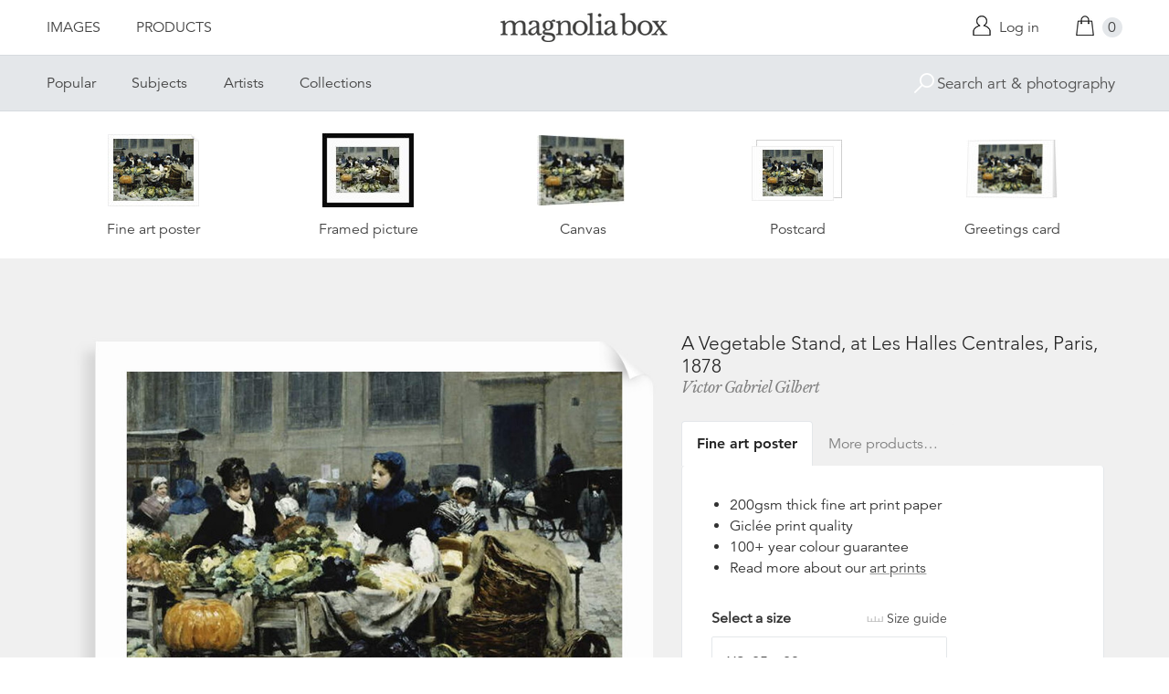

--- FILE ---
content_type: text/html; charset=utf-8
request_url: https://www.magnoliabox.com/products/a-vegetable-stand-at-les-halles-centrales-paris-1878-ch658593
body_size: 25517
content:
<!doctype html>
<!--[if lte IE 9 ]><html class="lte-ie9"> <![endif]-->
<!--[if (gt IE 9)|!(IE)]><!--> <html> <!--<![endif]-->
<head>
  <meta charset="utf-8" />
  <!--[if IE]><meta http-equiv='X-UA-Compatible' content='IE=edge,chrome=1' /><![endif]-->

  





  <title>A Vegetable Stand, at Les Halles Centrales, Paris, 1878 posters & prints by Victor Gabriel Gilbert</title>

  
  <meta name="description" content="A Vegetable Stand, at Les Halles Centrales, Paris, 1878 posters, canvas prints, framed pictures, postcards & more by Victor Gabriel Gilbert. Buy online at discount prices. Handmade in the UK." />
  

  <link rel="canonical" href="https://www.magnoliabox.com/products/a-vegetable-stand-at-les-halles-centrales-paris-1878-ch658593" />
  <meta name="viewport" content="width=device-width, initial-scale=1" />

  







  <meta property="og:type" content="product" />
  <meta name="twitter:card" content="summary_large_image" />
  <meta property="og:title" content="A Vegetable Stand, at Les Halles Centrales, Paris, 1878" />
  <meta property="og:price:amount" content="1.95" />
  <meta property="og:price:currency" content="GBP" />

  
  
    <meta name="twitter:description" content="Available as prints, canvases and cards. Handmade in the UK" />
    <meta property="og:image" content="http://www.magnoliabox.com/cdn/shop/products/ch658593_600x.jpg?v=1696266285" />
    <meta property="og:image:secure_url" content="https://www.magnoliabox.com/cdn/shop/products/ch658593_600x.jpg?v=1696266285" />
  







<meta property="og:url" content="https://www.magnoliabox.com/products/a-vegetable-stand-at-les-halles-centrales-paris-1878-ch658593" />
<meta property="og:site_name" content="Magnolia Box" />
<meta property="twitter:site" content="@magnolia_box" />
<meta property="twitter:creator" content="@magnolia_box" />
<meta property="og:description" content="
    A Vegetable Stand, at Les Halles Centrales, Paris, 1878 posters, canvas prints, framed pictures, postcards &amp;amp; more by Victor Gabriel Gilbert. Buy online at discount prices. Handmade in the UK.
  " />


  
  


  
  <meta name="google-site-verification" content="zmaEM_V3dLrkcVwYpjBtVew39XTUiz9EhVuq02R878U" />
  <meta name="msvalidate.01" content="E4AE268E91F7A0D599C22817518341B6" />
  

  <link rel="shortcut icon" href="//www.magnoliabox.com/cdn/shop/t/4/assets/favicon.png?v=130807301281773066341729866825" type="image/png" />
<link rel="apple-touch-icon" href="//www.magnoliabox.com/cdn/shop/t/4/assets/apple-touch-icon-144x144.png?v=21545117091111323311729866770" type="image/png" sizes="144x144" />
<link rel="apple-touch-icon" href="//www.magnoliabox.com/cdn/shop/t/4/assets/apple-touch-icon-114x114.png?v=92695671744919169011729866801" type="image/png" sizes="114x114" />
<link rel="apple-touch-icon" href="//www.magnoliabox.com/cdn/shop/t/4/assets/apple-touch-icon-72x72.png?v=134362030163803637371729866775" type="image/png" sizes="72x72" />
<link rel="apple-touch-icon" href="//www.magnoliabox.com/cdn/shop/t/4/assets/apple-touch-icon.png?v=66986459477566030011729866818" type="image/png" />


  <script>window.performance && window.performance.mark && window.performance.mark('shopify.content_for_header.start');</script><meta name="facebook-domain-verification" content="8l9xz3nhyyfphl08tbczxmj6e7c0ye">
<meta id="shopify-digital-wallet" name="shopify-digital-wallet" content="/8950864/digital_wallets/dialog">
<meta name="shopify-checkout-api-token" content="cafc1a13f21116de5cc96dd46ab974ed">
<meta id="in-context-paypal-metadata" data-shop-id="8950864" data-venmo-supported="false" data-environment="production" data-locale="en_US" data-paypal-v4="true" data-currency="GBP">
<link rel="alternate" type="application/json+oembed" href="https://www.magnoliabox.com/products/a-vegetable-stand-at-les-halles-centrales-paris-1878-ch658593.oembed">
<script async="async" src="/checkouts/internal/preloads.js?locale=en-GB"></script>
<link rel="preconnect" href="https://shop.app" crossorigin="anonymous">
<script async="async" src="https://shop.app/checkouts/internal/preloads.js?locale=en-GB&shop_id=8950864" crossorigin="anonymous"></script>
<script id="apple-pay-shop-capabilities" type="application/json">{"shopId":8950864,"countryCode":"GB","currencyCode":"GBP","merchantCapabilities":["supports3DS"],"merchantId":"gid:\/\/shopify\/Shop\/8950864","merchantName":"Magnolia Box","requiredBillingContactFields":["postalAddress","email","phone"],"requiredShippingContactFields":["postalAddress","email","phone"],"shippingType":"shipping","supportedNetworks":["visa","maestro","masterCard","amex","discover","elo"],"total":{"type":"pending","label":"Magnolia Box","amount":"1.00"},"shopifyPaymentsEnabled":true,"supportsSubscriptions":true}</script>
<script id="shopify-features" type="application/json">{"accessToken":"cafc1a13f21116de5cc96dd46ab974ed","betas":["rich-media-storefront-analytics"],"domain":"www.magnoliabox.com","predictiveSearch":true,"shopId":8950864,"locale":"en"}</script>
<script>var Shopify = Shopify || {};
Shopify.shop = "magnoliabox.myshopify.com";
Shopify.locale = "en";
Shopify.currency = {"active":"GBP","rate":"1.0"};
Shopify.country = "GB";
Shopify.theme = {"name":"MagnoliaBox","id":60377219,"schema_name":"Magnolia Box","schema_version":"1.0.0","theme_store_id":null,"role":"main"};
Shopify.theme.handle = "null";
Shopify.theme.style = {"id":null,"handle":null};
Shopify.cdnHost = "www.magnoliabox.com/cdn";
Shopify.routes = Shopify.routes || {};
Shopify.routes.root = "/";</script>
<script type="module">!function(o){(o.Shopify=o.Shopify||{}).modules=!0}(window);</script>
<script>!function(o){function n(){var o=[];function n(){o.push(Array.prototype.slice.apply(arguments))}return n.q=o,n}var t=o.Shopify=o.Shopify||{};t.loadFeatures=n(),t.autoloadFeatures=n()}(window);</script>
<script>
  window.ShopifyPay = window.ShopifyPay || {};
  window.ShopifyPay.apiHost = "shop.app\/pay";
  window.ShopifyPay.redirectState = null;
</script>
<script id="shop-js-analytics" type="application/json">{"pageType":"product"}</script>
<script defer="defer" async type="module" src="//www.magnoliabox.com/cdn/shopifycloud/shop-js/modules/v2/client.init-shop-cart-sync_BN7fPSNr.en.esm.js"></script>
<script defer="defer" async type="module" src="//www.magnoliabox.com/cdn/shopifycloud/shop-js/modules/v2/chunk.common_Cbph3Kss.esm.js"></script>
<script defer="defer" async type="module" src="//www.magnoliabox.com/cdn/shopifycloud/shop-js/modules/v2/chunk.modal_DKumMAJ1.esm.js"></script>
<script type="module">
  await import("//www.magnoliabox.com/cdn/shopifycloud/shop-js/modules/v2/client.init-shop-cart-sync_BN7fPSNr.en.esm.js");
await import("//www.magnoliabox.com/cdn/shopifycloud/shop-js/modules/v2/chunk.common_Cbph3Kss.esm.js");
await import("//www.magnoliabox.com/cdn/shopifycloud/shop-js/modules/v2/chunk.modal_DKumMAJ1.esm.js");

  window.Shopify.SignInWithShop?.initShopCartSync?.({"fedCMEnabled":true,"windoidEnabled":true});

</script>
<script>
  window.Shopify = window.Shopify || {};
  if (!window.Shopify.featureAssets) window.Shopify.featureAssets = {};
  window.Shopify.featureAssets['shop-js'] = {"shop-cart-sync":["modules/v2/client.shop-cart-sync_CJVUk8Jm.en.esm.js","modules/v2/chunk.common_Cbph3Kss.esm.js","modules/v2/chunk.modal_DKumMAJ1.esm.js"],"init-fed-cm":["modules/v2/client.init-fed-cm_7Fvt41F4.en.esm.js","modules/v2/chunk.common_Cbph3Kss.esm.js","modules/v2/chunk.modal_DKumMAJ1.esm.js"],"init-shop-email-lookup-coordinator":["modules/v2/client.init-shop-email-lookup-coordinator_Cc088_bR.en.esm.js","modules/v2/chunk.common_Cbph3Kss.esm.js","modules/v2/chunk.modal_DKumMAJ1.esm.js"],"init-windoid":["modules/v2/client.init-windoid_hPopwJRj.en.esm.js","modules/v2/chunk.common_Cbph3Kss.esm.js","modules/v2/chunk.modal_DKumMAJ1.esm.js"],"shop-button":["modules/v2/client.shop-button_B0jaPSNF.en.esm.js","modules/v2/chunk.common_Cbph3Kss.esm.js","modules/v2/chunk.modal_DKumMAJ1.esm.js"],"shop-cash-offers":["modules/v2/client.shop-cash-offers_DPIskqss.en.esm.js","modules/v2/chunk.common_Cbph3Kss.esm.js","modules/v2/chunk.modal_DKumMAJ1.esm.js"],"shop-toast-manager":["modules/v2/client.shop-toast-manager_CK7RT69O.en.esm.js","modules/v2/chunk.common_Cbph3Kss.esm.js","modules/v2/chunk.modal_DKumMAJ1.esm.js"],"init-shop-cart-sync":["modules/v2/client.init-shop-cart-sync_BN7fPSNr.en.esm.js","modules/v2/chunk.common_Cbph3Kss.esm.js","modules/v2/chunk.modal_DKumMAJ1.esm.js"],"init-customer-accounts-sign-up":["modules/v2/client.init-customer-accounts-sign-up_CfPf4CXf.en.esm.js","modules/v2/client.shop-login-button_DeIztwXF.en.esm.js","modules/v2/chunk.common_Cbph3Kss.esm.js","modules/v2/chunk.modal_DKumMAJ1.esm.js"],"pay-button":["modules/v2/client.pay-button_CgIwFSYN.en.esm.js","modules/v2/chunk.common_Cbph3Kss.esm.js","modules/v2/chunk.modal_DKumMAJ1.esm.js"],"init-customer-accounts":["modules/v2/client.init-customer-accounts_DQ3x16JI.en.esm.js","modules/v2/client.shop-login-button_DeIztwXF.en.esm.js","modules/v2/chunk.common_Cbph3Kss.esm.js","modules/v2/chunk.modal_DKumMAJ1.esm.js"],"avatar":["modules/v2/client.avatar_BTnouDA3.en.esm.js"],"init-shop-for-new-customer-accounts":["modules/v2/client.init-shop-for-new-customer-accounts_CsZy_esa.en.esm.js","modules/v2/client.shop-login-button_DeIztwXF.en.esm.js","modules/v2/chunk.common_Cbph3Kss.esm.js","modules/v2/chunk.modal_DKumMAJ1.esm.js"],"shop-follow-button":["modules/v2/client.shop-follow-button_BRMJjgGd.en.esm.js","modules/v2/chunk.common_Cbph3Kss.esm.js","modules/v2/chunk.modal_DKumMAJ1.esm.js"],"checkout-modal":["modules/v2/client.checkout-modal_B9Drz_yf.en.esm.js","modules/v2/chunk.common_Cbph3Kss.esm.js","modules/v2/chunk.modal_DKumMAJ1.esm.js"],"shop-login-button":["modules/v2/client.shop-login-button_DeIztwXF.en.esm.js","modules/v2/chunk.common_Cbph3Kss.esm.js","modules/v2/chunk.modal_DKumMAJ1.esm.js"],"lead-capture":["modules/v2/client.lead-capture_DXYzFM3R.en.esm.js","modules/v2/chunk.common_Cbph3Kss.esm.js","modules/v2/chunk.modal_DKumMAJ1.esm.js"],"shop-login":["modules/v2/client.shop-login_CA5pJqmO.en.esm.js","modules/v2/chunk.common_Cbph3Kss.esm.js","modules/v2/chunk.modal_DKumMAJ1.esm.js"],"payment-terms":["modules/v2/client.payment-terms_BxzfvcZJ.en.esm.js","modules/v2/chunk.common_Cbph3Kss.esm.js","modules/v2/chunk.modal_DKumMAJ1.esm.js"]};
</script>
<script>(function() {
  var isLoaded = false;
  function asyncLoad() {
    if (isLoaded) return;
    isLoaded = true;
    var urls = ["https:\/\/ecommplugins-scripts.trustpilot.com\/v2.1\/js\/header.min.js?settings=eyJrZXkiOiJBNTlONnp3RThCc3RSZ0dUIiwicyI6Im5vbmUifQ==\u0026shop=magnoliabox.myshopify.com","https:\/\/ecommplugins-trustboxsettings.trustpilot.com\/magnoliabox.myshopify.com.js?settings=1623160202675\u0026shop=magnoliabox.myshopify.com","https:\/\/cdn.s3.pop-convert.com\/pcjs.production.min.js?unique_id=magnoliabox.myshopify.com\u0026shop=magnoliabox.myshopify.com","https:\/\/script.pop-convert.com\/new-micro\/production.pc.min.js?unique_id=magnoliabox.myshopify.com\u0026shop=magnoliabox.myshopify.com"];
    for (var i = 0; i < urls.length; i++) {
      var s = document.createElement('script');
      s.type = 'text/javascript';
      s.async = true;
      s.src = urls[i];
      var x = document.getElementsByTagName('script')[0];
      x.parentNode.insertBefore(s, x);
    }
  };
  if(window.attachEvent) {
    window.attachEvent('onload', asyncLoad);
  } else {
    window.addEventListener('load', asyncLoad, false);
  }
})();</script>
<script id="__st">var __st={"a":8950864,"offset":0,"reqid":"c2ae3e21-4de0-4ef4-b995-e5cf1613fef2-1769779322","pageurl":"www.magnoliabox.com\/products\/a-vegetable-stand-at-les-halles-centrales-paris-1878-ch658593","u":"acfcb69a4ea1","p":"product","rtyp":"product","rid":6838148792391};</script>
<script>window.ShopifyPaypalV4VisibilityTracking = true;</script>
<script id="captcha-bootstrap">!function(){'use strict';const t='contact',e='account',n='new_comment',o=[[t,t],['blogs',n],['comments',n],[t,'customer']],c=[[e,'customer_login'],[e,'guest_login'],[e,'recover_customer_password'],[e,'create_customer']],r=t=>t.map((([t,e])=>`form[action*='/${t}']:not([data-nocaptcha='true']) input[name='form_type'][value='${e}']`)).join(','),a=t=>()=>t?[...document.querySelectorAll(t)].map((t=>t.form)):[];function s(){const t=[...o],e=r(t);return a(e)}const i='password',u='form_key',d=['recaptcha-v3-token','g-recaptcha-response','h-captcha-response',i],f=()=>{try{return window.sessionStorage}catch{return}},m='__shopify_v',_=t=>t.elements[u];function p(t,e,n=!1){try{const o=window.sessionStorage,c=JSON.parse(o.getItem(e)),{data:r}=function(t){const{data:e,action:n}=t;return t[m]||n?{data:e,action:n}:{data:t,action:n}}(c);for(const[e,n]of Object.entries(r))t.elements[e]&&(t.elements[e].value=n);n&&o.removeItem(e)}catch(o){console.error('form repopulation failed',{error:o})}}const l='form_type',E='cptcha';function T(t){t.dataset[E]=!0}const w=window,h=w.document,L='Shopify',v='ce_forms',y='captcha';let A=!1;((t,e)=>{const n=(g='f06e6c50-85a8-45c8-87d0-21a2b65856fe',I='https://cdn.shopify.com/shopifycloud/storefront-forms-hcaptcha/ce_storefront_forms_captcha_hcaptcha.v1.5.2.iife.js',D={infoText:'Protected by hCaptcha',privacyText:'Privacy',termsText:'Terms'},(t,e,n)=>{const o=w[L][v],c=o.bindForm;if(c)return c(t,g,e,D).then(n);var r;o.q.push([[t,g,e,D],n]),r=I,A||(h.body.append(Object.assign(h.createElement('script'),{id:'captcha-provider',async:!0,src:r})),A=!0)});var g,I,D;w[L]=w[L]||{},w[L][v]=w[L][v]||{},w[L][v].q=[],w[L][y]=w[L][y]||{},w[L][y].protect=function(t,e){n(t,void 0,e),T(t)},Object.freeze(w[L][y]),function(t,e,n,w,h,L){const[v,y,A,g]=function(t,e,n){const i=e?o:[],u=t?c:[],d=[...i,...u],f=r(d),m=r(i),_=r(d.filter((([t,e])=>n.includes(e))));return[a(f),a(m),a(_),s()]}(w,h,L),I=t=>{const e=t.target;return e instanceof HTMLFormElement?e:e&&e.form},D=t=>v().includes(t);t.addEventListener('submit',(t=>{const e=I(t);if(!e)return;const n=D(e)&&!e.dataset.hcaptchaBound&&!e.dataset.recaptchaBound,o=_(e),c=g().includes(e)&&(!o||!o.value);(n||c)&&t.preventDefault(),c&&!n&&(function(t){try{if(!f())return;!function(t){const e=f();if(!e)return;const n=_(t);if(!n)return;const o=n.value;o&&e.removeItem(o)}(t);const e=Array.from(Array(32),(()=>Math.random().toString(36)[2])).join('');!function(t,e){_(t)||t.append(Object.assign(document.createElement('input'),{type:'hidden',name:u})),t.elements[u].value=e}(t,e),function(t,e){const n=f();if(!n)return;const o=[...t.querySelectorAll(`input[type='${i}']`)].map((({name:t})=>t)),c=[...d,...o],r={};for(const[a,s]of new FormData(t).entries())c.includes(a)||(r[a]=s);n.setItem(e,JSON.stringify({[m]:1,action:t.action,data:r}))}(t,e)}catch(e){console.error('failed to persist form',e)}}(e),e.submit())}));const S=(t,e)=>{t&&!t.dataset[E]&&(n(t,e.some((e=>e===t))),T(t))};for(const o of['focusin','change'])t.addEventListener(o,(t=>{const e=I(t);D(e)&&S(e,y())}));const B=e.get('form_key'),M=e.get(l),P=B&&M;t.addEventListener('DOMContentLoaded',(()=>{const t=y();if(P)for(const e of t)e.elements[l].value===M&&p(e,B);[...new Set([...A(),...v().filter((t=>'true'===t.dataset.shopifyCaptcha))])].forEach((e=>S(e,t)))}))}(h,new URLSearchParams(w.location.search),n,t,e,['guest_login'])})(!0,!0)}();</script>
<script integrity="sha256-4kQ18oKyAcykRKYeNunJcIwy7WH5gtpwJnB7kiuLZ1E=" data-source-attribution="shopify.loadfeatures" defer="defer" src="//www.magnoliabox.com/cdn/shopifycloud/storefront/assets/storefront/load_feature-a0a9edcb.js" crossorigin="anonymous"></script>
<script crossorigin="anonymous" defer="defer" src="//www.magnoliabox.com/cdn/shopifycloud/storefront/assets/shopify_pay/storefront-65b4c6d7.js?v=20250812"></script>
<script data-source-attribution="shopify.dynamic_checkout.dynamic.init">var Shopify=Shopify||{};Shopify.PaymentButton=Shopify.PaymentButton||{isStorefrontPortableWallets:!0,init:function(){window.Shopify.PaymentButton.init=function(){};var t=document.createElement("script");t.src="https://www.magnoliabox.com/cdn/shopifycloud/portable-wallets/latest/portable-wallets.en.js",t.type="module",document.head.appendChild(t)}};
</script>
<script data-source-attribution="shopify.dynamic_checkout.buyer_consent">
  function portableWalletsHideBuyerConsent(e){var t=document.getElementById("shopify-buyer-consent"),n=document.getElementById("shopify-subscription-policy-button");t&&n&&(t.classList.add("hidden"),t.setAttribute("aria-hidden","true"),n.removeEventListener("click",e))}function portableWalletsShowBuyerConsent(e){var t=document.getElementById("shopify-buyer-consent"),n=document.getElementById("shopify-subscription-policy-button");t&&n&&(t.classList.remove("hidden"),t.removeAttribute("aria-hidden"),n.addEventListener("click",e))}window.Shopify?.PaymentButton&&(window.Shopify.PaymentButton.hideBuyerConsent=portableWalletsHideBuyerConsent,window.Shopify.PaymentButton.showBuyerConsent=portableWalletsShowBuyerConsent);
</script>
<script data-source-attribution="shopify.dynamic_checkout.cart.bootstrap">document.addEventListener("DOMContentLoaded",(function(){function t(){return document.querySelector("shopify-accelerated-checkout-cart, shopify-accelerated-checkout")}if(t())Shopify.PaymentButton.init();else{new MutationObserver((function(e,n){t()&&(Shopify.PaymentButton.init(),n.disconnect())})).observe(document.body,{childList:!0,subtree:!0})}}));
</script>
<link id="shopify-accelerated-checkout-styles" rel="stylesheet" media="screen" href="https://www.magnoliabox.com/cdn/shopifycloud/portable-wallets/latest/accelerated-checkout-backwards-compat.css" crossorigin="anonymous">
<style id="shopify-accelerated-checkout-cart">
        #shopify-buyer-consent {
  margin-top: 1em;
  display: inline-block;
  width: 100%;
}

#shopify-buyer-consent.hidden {
  display: none;
}

#shopify-subscription-policy-button {
  background: none;
  border: none;
  padding: 0;
  text-decoration: underline;
  font-size: inherit;
  cursor: pointer;
}

#shopify-subscription-policy-button::before {
  box-shadow: none;
}

      </style>
<script id="sections-script" data-sections="product-recommendations" defer="defer" src="//www.magnoliabox.com/cdn/shop/t/4/compiled_assets/scripts.js?v=4404"></script>
<script>window.performance && window.performance.mark && window.performance.mark('shopify.content_for_header.end');</script>

  <link href="//www.magnoliabox.com/cdn/shop/t/4/assets/site.css?v=120456839182110343021767372797" rel="stylesheet" type="text/css" media="all" />
  

  
  <link href="//fast.fonts.net/cssapi/f677d19d-dc49-4d75-9f52-0fa324a7c795.css" rel="stylesheet" type="text/css" media="all" />
  <link href="//fonts.googleapis.com/css?family=Libre+Baskerville:400,400italic,700" rel="stylesheet" type="text/css" media="all" />

  
  <script src="//ajax.googleapis.com/ajax/libs/jquery/2.1.4/jquery.min.js" type="text/javascript"></script>
  
  <script type="text/javascript" src="//widget.trustpilot.com/bootstrap/v5/tp.widget.bootstrap.min.js" async></script>

<link href="https://monorail-edge.shopifysvc.com" rel="dns-prefetch">
<script>(function(){if ("sendBeacon" in navigator && "performance" in window) {try {var session_token_from_headers = performance.getEntriesByType('navigation')[0].serverTiming.find(x => x.name == '_s').description;} catch {var session_token_from_headers = undefined;}var session_cookie_matches = document.cookie.match(/_shopify_s=([^;]*)/);var session_token_from_cookie = session_cookie_matches && session_cookie_matches.length === 2 ? session_cookie_matches[1] : "";var session_token = session_token_from_headers || session_token_from_cookie || "";function handle_abandonment_event(e) {var entries = performance.getEntries().filter(function(entry) {return /monorail-edge.shopifysvc.com/.test(entry.name);});if (!window.abandonment_tracked && entries.length === 0) {window.abandonment_tracked = true;var currentMs = Date.now();var navigation_start = performance.timing.navigationStart;var payload = {shop_id: 8950864,url: window.location.href,navigation_start,duration: currentMs - navigation_start,session_token,page_type: "product"};window.navigator.sendBeacon("https://monorail-edge.shopifysvc.com/v1/produce", JSON.stringify({schema_id: "online_store_buyer_site_abandonment/1.1",payload: payload,metadata: {event_created_at_ms: currentMs,event_sent_at_ms: currentMs}}));}}window.addEventListener('pagehide', handle_abandonment_event);}}());</script>
<script id="web-pixels-manager-setup">(function e(e,d,r,n,o){if(void 0===o&&(o={}),!Boolean(null===(a=null===(i=window.Shopify)||void 0===i?void 0:i.analytics)||void 0===a?void 0:a.replayQueue)){var i,a;window.Shopify=window.Shopify||{};var t=window.Shopify;t.analytics=t.analytics||{};var s=t.analytics;s.replayQueue=[],s.publish=function(e,d,r){return s.replayQueue.push([e,d,r]),!0};try{self.performance.mark("wpm:start")}catch(e){}var l=function(){var e={modern:/Edge?\/(1{2}[4-9]|1[2-9]\d|[2-9]\d{2}|\d{4,})\.\d+(\.\d+|)|Firefox\/(1{2}[4-9]|1[2-9]\d|[2-9]\d{2}|\d{4,})\.\d+(\.\d+|)|Chrom(ium|e)\/(9{2}|\d{3,})\.\d+(\.\d+|)|(Maci|X1{2}).+ Version\/(15\.\d+|(1[6-9]|[2-9]\d|\d{3,})\.\d+)([,.]\d+|)( \(\w+\)|)( Mobile\/\w+|) Safari\/|Chrome.+OPR\/(9{2}|\d{3,})\.\d+\.\d+|(CPU[ +]OS|iPhone[ +]OS|CPU[ +]iPhone|CPU IPhone OS|CPU iPad OS)[ +]+(15[._]\d+|(1[6-9]|[2-9]\d|\d{3,})[._]\d+)([._]\d+|)|Android:?[ /-](13[3-9]|1[4-9]\d|[2-9]\d{2}|\d{4,})(\.\d+|)(\.\d+|)|Android.+Firefox\/(13[5-9]|1[4-9]\d|[2-9]\d{2}|\d{4,})\.\d+(\.\d+|)|Android.+Chrom(ium|e)\/(13[3-9]|1[4-9]\d|[2-9]\d{2}|\d{4,})\.\d+(\.\d+|)|SamsungBrowser\/([2-9]\d|\d{3,})\.\d+/,legacy:/Edge?\/(1[6-9]|[2-9]\d|\d{3,})\.\d+(\.\d+|)|Firefox\/(5[4-9]|[6-9]\d|\d{3,})\.\d+(\.\d+|)|Chrom(ium|e)\/(5[1-9]|[6-9]\d|\d{3,})\.\d+(\.\d+|)([\d.]+$|.*Safari\/(?![\d.]+ Edge\/[\d.]+$))|(Maci|X1{2}).+ Version\/(10\.\d+|(1[1-9]|[2-9]\d|\d{3,})\.\d+)([,.]\d+|)( \(\w+\)|)( Mobile\/\w+|) Safari\/|Chrome.+OPR\/(3[89]|[4-9]\d|\d{3,})\.\d+\.\d+|(CPU[ +]OS|iPhone[ +]OS|CPU[ +]iPhone|CPU IPhone OS|CPU iPad OS)[ +]+(10[._]\d+|(1[1-9]|[2-9]\d|\d{3,})[._]\d+)([._]\d+|)|Android:?[ /-](13[3-9]|1[4-9]\d|[2-9]\d{2}|\d{4,})(\.\d+|)(\.\d+|)|Mobile Safari.+OPR\/([89]\d|\d{3,})\.\d+\.\d+|Android.+Firefox\/(13[5-9]|1[4-9]\d|[2-9]\d{2}|\d{4,})\.\d+(\.\d+|)|Android.+Chrom(ium|e)\/(13[3-9]|1[4-9]\d|[2-9]\d{2}|\d{4,})\.\d+(\.\d+|)|Android.+(UC? ?Browser|UCWEB|U3)[ /]?(15\.([5-9]|\d{2,})|(1[6-9]|[2-9]\d|\d{3,})\.\d+)\.\d+|SamsungBrowser\/(5\.\d+|([6-9]|\d{2,})\.\d+)|Android.+MQ{2}Browser\/(14(\.(9|\d{2,})|)|(1[5-9]|[2-9]\d|\d{3,})(\.\d+|))(\.\d+|)|K[Aa][Ii]OS\/(3\.\d+|([4-9]|\d{2,})\.\d+)(\.\d+|)/},d=e.modern,r=e.legacy,n=navigator.userAgent;return n.match(d)?"modern":n.match(r)?"legacy":"unknown"}(),u="modern"===l?"modern":"legacy",c=(null!=n?n:{modern:"",legacy:""})[u],f=function(e){return[e.baseUrl,"/wpm","/b",e.hashVersion,"modern"===e.buildTarget?"m":"l",".js"].join("")}({baseUrl:d,hashVersion:r,buildTarget:u}),m=function(e){var d=e.version,r=e.bundleTarget,n=e.surface,o=e.pageUrl,i=e.monorailEndpoint;return{emit:function(e){var a=e.status,t=e.errorMsg,s=(new Date).getTime(),l=JSON.stringify({metadata:{event_sent_at_ms:s},events:[{schema_id:"web_pixels_manager_load/3.1",payload:{version:d,bundle_target:r,page_url:o,status:a,surface:n,error_msg:t},metadata:{event_created_at_ms:s}}]});if(!i)return console&&console.warn&&console.warn("[Web Pixels Manager] No Monorail endpoint provided, skipping logging."),!1;try{return self.navigator.sendBeacon.bind(self.navigator)(i,l)}catch(e){}var u=new XMLHttpRequest;try{return u.open("POST",i,!0),u.setRequestHeader("Content-Type","text/plain"),u.send(l),!0}catch(e){return console&&console.warn&&console.warn("[Web Pixels Manager] Got an unhandled error while logging to Monorail."),!1}}}}({version:r,bundleTarget:l,surface:e.surface,pageUrl:self.location.href,monorailEndpoint:e.monorailEndpoint});try{o.browserTarget=l,function(e){var d=e.src,r=e.async,n=void 0===r||r,o=e.onload,i=e.onerror,a=e.sri,t=e.scriptDataAttributes,s=void 0===t?{}:t,l=document.createElement("script"),u=document.querySelector("head"),c=document.querySelector("body");if(l.async=n,l.src=d,a&&(l.integrity=a,l.crossOrigin="anonymous"),s)for(var f in s)if(Object.prototype.hasOwnProperty.call(s,f))try{l.dataset[f]=s[f]}catch(e){}if(o&&l.addEventListener("load",o),i&&l.addEventListener("error",i),u)u.appendChild(l);else{if(!c)throw new Error("Did not find a head or body element to append the script");c.appendChild(l)}}({src:f,async:!0,onload:function(){if(!function(){var e,d;return Boolean(null===(d=null===(e=window.Shopify)||void 0===e?void 0:e.analytics)||void 0===d?void 0:d.initialized)}()){var d=window.webPixelsManager.init(e)||void 0;if(d){var r=window.Shopify.analytics;r.replayQueue.forEach((function(e){var r=e[0],n=e[1],o=e[2];d.publishCustomEvent(r,n,o)})),r.replayQueue=[],r.publish=d.publishCustomEvent,r.visitor=d.visitor,r.initialized=!0}}},onerror:function(){return m.emit({status:"failed",errorMsg:"".concat(f," has failed to load")})},sri:function(e){var d=/^sha384-[A-Za-z0-9+/=]+$/;return"string"==typeof e&&d.test(e)}(c)?c:"",scriptDataAttributes:o}),m.emit({status:"loading"})}catch(e){m.emit({status:"failed",errorMsg:(null==e?void 0:e.message)||"Unknown error"})}}})({shopId: 8950864,storefrontBaseUrl: "https://www.magnoliabox.com",extensionsBaseUrl: "https://extensions.shopifycdn.com/cdn/shopifycloud/web-pixels-manager",monorailEndpoint: "https://monorail-edge.shopifysvc.com/unstable/produce_batch",surface: "storefront-renderer",enabledBetaFlags: ["2dca8a86"],webPixelsConfigList: [{"id":"261128263","configuration":"{\"config\":\"{\\\"pixel_id\\\":\\\"G-FR8BBXGCQY\\\",\\\"gtag_events\\\":[{\\\"type\\\":\\\"begin_checkout\\\",\\\"action_label\\\":\\\"G-FR8BBXGCQY\\\"},{\\\"type\\\":\\\"search\\\",\\\"action_label\\\":\\\"G-FR8BBXGCQY\\\"},{\\\"type\\\":\\\"view_item\\\",\\\"action_label\\\":\\\"G-FR8BBXGCQY\\\"},{\\\"type\\\":\\\"purchase\\\",\\\"action_label\\\":\\\"G-FR8BBXGCQY\\\"},{\\\"type\\\":\\\"page_view\\\",\\\"action_label\\\":\\\"G-FR8BBXGCQY\\\"},{\\\"type\\\":\\\"add_payment_info\\\",\\\"action_label\\\":\\\"G-FR8BBXGCQY\\\"},{\\\"type\\\":\\\"add_to_cart\\\",\\\"action_label\\\":\\\"G-FR8BBXGCQY\\\"}],\\\"enable_monitoring_mode\\\":false}\"}","eventPayloadVersion":"v1","runtimeContext":"OPEN","scriptVersion":"b2a88bafab3e21179ed38636efcd8a93","type":"APP","apiClientId":1780363,"privacyPurposes":[],"dataSharingAdjustments":{"protectedCustomerApprovalScopes":["read_customer_address","read_customer_email","read_customer_name","read_customer_personal_data","read_customer_phone"]}},{"id":"77987911","configuration":"{\"pixel_id\":\"603466020659638\",\"pixel_type\":\"facebook_pixel\",\"metaapp_system_user_token\":\"-\"}","eventPayloadVersion":"v1","runtimeContext":"OPEN","scriptVersion":"ca16bc87fe92b6042fbaa3acc2fbdaa6","type":"APP","apiClientId":2329312,"privacyPurposes":["ANALYTICS","MARKETING","SALE_OF_DATA"],"dataSharingAdjustments":{"protectedCustomerApprovalScopes":["read_customer_address","read_customer_email","read_customer_name","read_customer_personal_data","read_customer_phone"]}},{"id":"shopify-app-pixel","configuration":"{}","eventPayloadVersion":"v1","runtimeContext":"STRICT","scriptVersion":"0450","apiClientId":"shopify-pixel","type":"APP","privacyPurposes":["ANALYTICS","MARKETING"]},{"id":"shopify-custom-pixel","eventPayloadVersion":"v1","runtimeContext":"LAX","scriptVersion":"0450","apiClientId":"shopify-pixel","type":"CUSTOM","privacyPurposes":["ANALYTICS","MARKETING"]}],isMerchantRequest: false,initData: {"shop":{"name":"Magnolia Box","paymentSettings":{"currencyCode":"GBP"},"myshopifyDomain":"magnoliabox.myshopify.com","countryCode":"GB","storefrontUrl":"https:\/\/www.magnoliabox.com"},"customer":null,"cart":null,"checkout":null,"productVariants":[{"price":{"amount":17.95,"currencyCode":"GBP"},"product":{"title":"A Vegetable Stand, at Les Halles Centrales, Paris, 1878","vendor":"prodigi","id":"6838148792391","untranslatedTitle":"A Vegetable Stand, at Les Halles Centrales, Paris, 1878","url":"\/products\/a-vegetable-stand-at-les-halles-centrales-paris-1878-ch658593","type":"ondemand"},"id":"40249202409543","image":{"src":"\/\/www.magnoliabox.com\/cdn\/shop\/products\/ch658593.jpg?v=1696266285"},"sku":"GLOBAL-FAP-8X10","title":"Fine art poster \/ XS: 25 x 20cm \/ none","untranslatedTitle":"Fine art poster \/ XS: 25 x 20cm \/ none"},{"price":{"amount":22.95,"currencyCode":"GBP"},"product":{"title":"A Vegetable Stand, at Les Halles Centrales, Paris, 1878","vendor":"prodigi","id":"6838148792391","untranslatedTitle":"A Vegetable Stand, at Les Halles Centrales, Paris, 1878","url":"\/products\/a-vegetable-stand-at-les-halles-centrales-paris-1878-ch658593","type":"ondemand"},"id":"40249202442311","image":{"src":"\/\/www.magnoliabox.com\/cdn\/shop\/products\/ch658593.jpg?v=1696266285"},"sku":"GLOBAL-FAP-10X12","title":"Fine art poster \/ S: 30 x 25cm \/ none","untranslatedTitle":"Fine art poster \/ S: 30 x 25cm \/ none"},{"price":{"amount":28.95,"currencyCode":"GBP"},"product":{"title":"A Vegetable Stand, at Les Halles Centrales, Paris, 1878","vendor":"prodigi","id":"6838148792391","untranslatedTitle":"A Vegetable Stand, at Les Halles Centrales, Paris, 1878","url":"\/products\/a-vegetable-stand-at-les-halles-centrales-paris-1878-ch658593","type":"ondemand"},"id":"40249202475079","image":{"src":"\/\/www.magnoliabox.com\/cdn\/shop\/products\/ch658593.jpg?v=1696266285"},"sku":"GLOBAL-FAP-16X20","title":"Fine art poster \/ M: 50 x 40cm \/ none","untranslatedTitle":"Fine art poster \/ M: 50 x 40cm \/ none"},{"price":{"amount":39.95,"currencyCode":"GBP"},"product":{"title":"A Vegetable Stand, at Les Halles Centrales, Paris, 1878","vendor":"prodigi","id":"6838148792391","untranslatedTitle":"A Vegetable Stand, at Les Halles Centrales, Paris, 1878","url":"\/products\/a-vegetable-stand-at-les-halles-centrales-paris-1878-ch658593","type":"ondemand"},"id":"40249202507847","image":{"src":"\/\/www.magnoliabox.com\/cdn\/shop\/products\/ch658593.jpg?v=1696266285"},"sku":"GLOBAL-FAP-24X30","title":"Fine art poster \/ L: 75 x 60cm \/ none","untranslatedTitle":"Fine art poster \/ L: 75 x 60cm \/ none"},{"price":{"amount":49.95,"currencyCode":"GBP"},"product":{"title":"A Vegetable Stand, at Les Halles Centrales, Paris, 1878","vendor":"prodigi","id":"6838148792391","untranslatedTitle":"A Vegetable Stand, at Les Halles Centrales, Paris, 1878","url":"\/products\/a-vegetable-stand-at-les-halles-centrales-paris-1878-ch658593","type":"ondemand"},"id":"40249202540615","image":{"src":"\/\/www.magnoliabox.com\/cdn\/shop\/products\/ch658593.jpg?v=1696266285"},"sku":"GLOBAL-FAP-32X40","title":"Fine art poster \/ XL: 100 x 80cm \/ none","untranslatedTitle":"Fine art poster \/ XL: 100 x 80cm \/ none"},{"price":{"amount":59.95,"currencyCode":"GBP"},"product":{"title":"A Vegetable Stand, at Les Halles Centrales, Paris, 1878","vendor":"prodigi","id":"6838148792391","untranslatedTitle":"A Vegetable Stand, at Les Halles Centrales, Paris, 1878","url":"\/products\/a-vegetable-stand-at-les-halles-centrales-paris-1878-ch658593","type":"ondemand"},"id":"40249202573383","image":{"src":"\/\/www.magnoliabox.com\/cdn\/shop\/products\/ch658593.jpg?v=1696266285"},"sku":"GLOBAL-FAP-40X50","title":"Fine art poster \/ XXL: 127 x 100cm \/ none","untranslatedTitle":"Fine art poster \/ XXL: 127 x 100cm \/ none"},{"price":{"amount":49.95,"currencyCode":"GBP"},"product":{"title":"A Vegetable Stand, at Les Halles Centrales, Paris, 1878","vendor":"prodigi","id":"6838148792391","untranslatedTitle":"A Vegetable Stand, at Les Halles Centrales, Paris, 1878","url":"\/products\/a-vegetable-stand-at-les-halles-centrales-paris-1878-ch658593","type":"ondemand"},"id":"40249202606151","image":{"src":"\/\/www.magnoliabox.com\/cdn\/shop\/products\/ch658593.jpg?v=1696266285"},"sku":"GLOBAL-CFPM-11X14","title":"Framed picture \/ S: 36 x 28cm \/ none","untranslatedTitle":"Framed picture \/ S: 36 x 28cm \/ none"},{"price":{"amount":64.95,"currencyCode":"GBP"},"product":{"title":"A Vegetable Stand, at Les Halles Centrales, Paris, 1878","vendor":"prodigi","id":"6838148792391","untranslatedTitle":"A Vegetable Stand, at Les Halles Centrales, Paris, 1878","url":"\/products\/a-vegetable-stand-at-les-halles-centrales-paris-1878-ch658593","type":"ondemand"},"id":"40249202638919","image":{"src":"\/\/www.magnoliabox.com\/cdn\/shop\/products\/ch658593.jpg?v=1696266285"},"sku":"GLOBAL-CFPM-16X20","title":"Framed picture \/ M: 50 x 40cm \/ none","untranslatedTitle":"Framed picture \/ M: 50 x 40cm \/ none"},{"price":{"amount":89.95,"currencyCode":"GBP"},"product":{"title":"A Vegetable Stand, at Les Halles Centrales, Paris, 1878","vendor":"prodigi","id":"6838148792391","untranslatedTitle":"A Vegetable Stand, at Les Halles Centrales, Paris, 1878","url":"\/products\/a-vegetable-stand-at-les-halles-centrales-paris-1878-ch658593","type":"ondemand"},"id":"40249202671687","image":{"src":"\/\/www.magnoliabox.com\/cdn\/shop\/products\/ch658593.jpg?v=1696266285"},"sku":"GLOBAL-CFPM-24X32","title":"Framed picture \/ L: 80 x 60cm \/ none","untranslatedTitle":"Framed picture \/ L: 80 x 60cm \/ none"},{"price":{"amount":114.95,"currencyCode":"GBP"},"product":{"title":"A Vegetable Stand, at Les Halles Centrales, Paris, 1878","vendor":"prodigi","id":"6838148792391","untranslatedTitle":"A Vegetable Stand, at Les Halles Centrales, Paris, 1878","url":"\/products\/a-vegetable-stand-at-les-halles-centrales-paris-1878-ch658593","type":"ondemand"},"id":"40249202704455","image":{"src":"\/\/www.magnoliabox.com\/cdn\/shop\/products\/ch658593.jpg?v=1696266285"},"sku":"GLOBAL-CFPM-30X40","title":"Framed picture \/ XL: 100 x 75cm \/ none","untranslatedTitle":"Framed picture \/ XL: 100 x 75cm \/ none"},{"price":{"amount":44.95,"currencyCode":"GBP"},"product":{"title":"A Vegetable Stand, at Les Halles Centrales, Paris, 1878","vendor":"prodigi","id":"6838148792391","untranslatedTitle":"A Vegetable Stand, at Les Halles Centrales, Paris, 1878","url":"\/products\/a-vegetable-stand-at-les-halles-centrales-paris-1878-ch658593","type":"ondemand"},"id":"40249202737223","image":{"src":"\/\/www.magnoliabox.com\/cdn\/shop\/products\/ch658593.jpg?v=1696266285"},"sku":"GLOBAL-CAN-16X20","title":"Canvas \/ S: 50 x 40cm \/ Stretched","untranslatedTitle":"Canvas \/ S: 50 x 40cm \/ Stretched"},{"price":{"amount":55.95,"currencyCode":"GBP"},"product":{"title":"A Vegetable Stand, at Les Halles Centrales, Paris, 1878","vendor":"prodigi","id":"6838148792391","untranslatedTitle":"A Vegetable Stand, at Les Halles Centrales, Paris, 1878","url":"\/products\/a-vegetable-stand-at-les-halles-centrales-paris-1878-ch658593","type":"ondemand"},"id":"40249202769991","image":{"src":"\/\/www.magnoliabox.com\/cdn\/shop\/products\/ch658593.jpg?v=1696266285"},"sku":"GLOBAL-CAN-24X30","title":"Canvas \/ M: 75 x 60cm \/ Stretched","untranslatedTitle":"Canvas \/ M: 75 x 60cm \/ Stretched"},{"price":{"amount":89.95,"currencyCode":"GBP"},"product":{"title":"A Vegetable Stand, at Les Halles Centrales, Paris, 1878","vendor":"prodigi","id":"6838148792391","untranslatedTitle":"A Vegetable Stand, at Les Halles Centrales, Paris, 1878","url":"\/products\/a-vegetable-stand-at-les-halles-centrales-paris-1878-ch658593","type":"ondemand"},"id":"40249202802759","image":{"src":"\/\/www.magnoliabox.com\/cdn\/shop\/products\/ch658593.jpg?v=1696266285"},"sku":"GLOBAL-CAN-32X40","title":"Canvas \/ L: 100 x 80cm \/ Stretched","untranslatedTitle":"Canvas \/ L: 100 x 80cm \/ Stretched"},{"price":{"amount":114.95,"currencyCode":"GBP"},"product":{"title":"A Vegetable Stand, at Les Halles Centrales, Paris, 1878","vendor":"prodigi","id":"6838148792391","untranslatedTitle":"A Vegetable Stand, at Les Halles Centrales, Paris, 1878","url":"\/products\/a-vegetable-stand-at-les-halles-centrales-paris-1878-ch658593","type":"ondemand"},"id":"40249202835527","image":{"src":"\/\/www.magnoliabox.com\/cdn\/shop\/products\/ch658593.jpg?v=1696266285"},"sku":"GLOBAL-CAN-40X48","title":"Canvas \/ XL: 120 x 100cm \/ Stretched","untranslatedTitle":"Canvas \/ XL: 120 x 100cm \/ Stretched"},{"price":{"amount":69.95,"currencyCode":"GBP"},"product":{"title":"A Vegetable Stand, at Les Halles Centrales, Paris, 1878","vendor":"prodigi","id":"6838148792391","untranslatedTitle":"A Vegetable Stand, at Les Halles Centrales, Paris, 1878","url":"\/products\/a-vegetable-stand-at-les-halles-centrales-paris-1878-ch658593","type":"ondemand"},"id":"40249202868295","image":{"src":"\/\/www.magnoliabox.com\/cdn\/shop\/products\/ch658593.jpg?v=1696266285"},"sku":"GLOBAL-FRA-CAN-16X20","title":"Canvas \/ S: 50 x 40cm \/ Float frame","untranslatedTitle":"Canvas \/ S: 50 x 40cm \/ Float frame"},{"price":{"amount":89.95,"currencyCode":"GBP"},"product":{"title":"A Vegetable Stand, at Les Halles Centrales, Paris, 1878","vendor":"prodigi","id":"6838148792391","untranslatedTitle":"A Vegetable Stand, at Les Halles Centrales, Paris, 1878","url":"\/products\/a-vegetable-stand-at-les-halles-centrales-paris-1878-ch658593","type":"ondemand"},"id":"40249202901063","image":{"src":"\/\/www.magnoliabox.com\/cdn\/shop\/products\/ch658593.jpg?v=1696266285"},"sku":"GLOBAL-FRA-CAN-24X30","title":"Canvas \/ M: 75 x 60cm \/ Float frame","untranslatedTitle":"Canvas \/ M: 75 x 60cm \/ Float frame"},{"price":{"amount":124.95,"currencyCode":"GBP"},"product":{"title":"A Vegetable Stand, at Les Halles Centrales, Paris, 1878","vendor":"prodigi","id":"6838148792391","untranslatedTitle":"A Vegetable Stand, at Les Halles Centrales, Paris, 1878","url":"\/products\/a-vegetable-stand-at-les-halles-centrales-paris-1878-ch658593","type":"ondemand"},"id":"40249202933831","image":{"src":"\/\/www.magnoliabox.com\/cdn\/shop\/products\/ch658593.jpg?v=1696266285"},"sku":"GLOBAL-FRA-CAN-32X40","title":"Canvas \/ L: 100 x 80cm \/ Float frame","untranslatedTitle":"Canvas \/ L: 100 x 80cm \/ Float frame"},{"price":{"amount":159.95,"currencyCode":"GBP"},"product":{"title":"A Vegetable Stand, at Les Halles Centrales, Paris, 1878","vendor":"prodigi","id":"6838148792391","untranslatedTitle":"A Vegetable Stand, at Les Halles Centrales, Paris, 1878","url":"\/products\/a-vegetable-stand-at-les-halles-centrales-paris-1878-ch658593","type":"ondemand"},"id":"40249202966599","image":{"src":"\/\/www.magnoliabox.com\/cdn\/shop\/products\/ch658593.jpg?v=1696266285"},"sku":"GLOBAL-FRA-CAN-40X48","title":"Canvas \/ XL: 120 x 100cm \/ Float frame","untranslatedTitle":"Canvas \/ XL: 120 x 100cm \/ Float frame"},{"price":{"amount":22.95,"currencyCode":"GBP"},"product":{"title":"A Vegetable Stand, at Les Halles Centrales, Paris, 1878","vendor":"prodigi","id":"6838148792391","untranslatedTitle":"A Vegetable Stand, at Les Halles Centrales, Paris, 1878","url":"\/products\/a-vegetable-stand-at-les-halles-centrales-paris-1878-ch658593","type":"ondemand"},"id":"40249202999367","image":{"src":"\/\/www.magnoliabox.com\/cdn\/shop\/products\/ch658593.jpg?v=1696266285"},"sku":"GLOBAL-CAN-ROL-SC-16X20","title":"Canvas \/ S: 50 x 40cm \/ Rolled","untranslatedTitle":"Canvas \/ S: 50 x 40cm \/ Rolled"},{"price":{"amount":34.95,"currencyCode":"GBP"},"product":{"title":"A Vegetable Stand, at Les Halles Centrales, Paris, 1878","vendor":"prodigi","id":"6838148792391","untranslatedTitle":"A Vegetable Stand, at Les Halles Centrales, Paris, 1878","url":"\/products\/a-vegetable-stand-at-les-halles-centrales-paris-1878-ch658593","type":"ondemand"},"id":"40249203032135","image":{"src":"\/\/www.magnoliabox.com\/cdn\/shop\/products\/ch658593.jpg?v=1696266285"},"sku":"GLOBAL-CAN-ROL-SC-24X30","title":"Canvas \/ M: 75 x 60cm \/ Rolled","untranslatedTitle":"Canvas \/ M: 75 x 60cm \/ Rolled"},{"price":{"amount":42.95,"currencyCode":"GBP"},"product":{"title":"A Vegetable Stand, at Les Halles Centrales, Paris, 1878","vendor":"prodigi","id":"6838148792391","untranslatedTitle":"A Vegetable Stand, at Les Halles Centrales, Paris, 1878","url":"\/products\/a-vegetable-stand-at-les-halles-centrales-paris-1878-ch658593","type":"ondemand"},"id":"40249203064903","image":{"src":"\/\/www.magnoliabox.com\/cdn\/shop\/products\/ch658593.jpg?v=1696266285"},"sku":"GLOBAL-CAN-ROL-SC-32X40","title":"Canvas \/ L: 100 x 80cm \/ Rolled","untranslatedTitle":"Canvas \/ L: 100 x 80cm \/ Rolled"},{"price":{"amount":55.95,"currencyCode":"GBP"},"product":{"title":"A Vegetable Stand, at Les Halles Centrales, Paris, 1878","vendor":"prodigi","id":"6838148792391","untranslatedTitle":"A Vegetable Stand, at Les Halles Centrales, Paris, 1878","url":"\/products\/a-vegetable-stand-at-les-halles-centrales-paris-1878-ch658593","type":"ondemand"},"id":"40249203097671","image":{"src":"\/\/www.magnoliabox.com\/cdn\/shop\/products\/ch658593.jpg?v=1696266285"},"sku":"GLOBAL-CAN-ROL-SC-40X48","title":"Canvas \/ XL: 120 x 100cm \/ Rolled","untranslatedTitle":"Canvas \/ XL: 120 x 100cm \/ Rolled"},{"price":{"amount":1.95,"currencyCode":"GBP"},"product":{"title":"A Vegetable Stand, at Les Halles Centrales, Paris, 1878","vendor":"prodigi","id":"6838148792391","untranslatedTitle":"A Vegetable Stand, at Les Halles Centrales, Paris, 1878","url":"\/products\/a-vegetable-stand-at-les-halles-centrales-paris-1878-ch658593","type":"ondemand"},"id":"40249203130439","image":{"src":"\/\/www.magnoliabox.com\/cdn\/shop\/products\/ch658593.jpg?v=1696266285"},"sku":"GLOBAL-POST-MOH-6X4","title":"Postcard \/ Standard: 6 x 4in \/ Single","untranslatedTitle":"Postcard \/ Standard: 6 x 4in \/ Single"},{"price":{"amount":14.95,"currencyCode":"GBP"},"product":{"title":"A Vegetable Stand, at Les Halles Centrales, Paris, 1878","vendor":"prodigi","id":"6838148792391","untranslatedTitle":"A Vegetable Stand, at Les Halles Centrales, Paris, 1878","url":"\/products\/a-vegetable-stand-at-les-halles-centrales-paris-1878-ch658593","type":"ondemand"},"id":"40249203163207","image":{"src":"\/\/www.magnoliabox.com\/cdn\/shop\/products\/ch658593.jpg?v=1696266285"},"sku":"GLOBAL-POST-MOH-6X4-10","title":"Postcard \/ Standard: 6 x 4in \/ 10-pack","untranslatedTitle":"Postcard \/ Standard: 6 x 4in \/ 10-pack"},{"price":{"amount":18.95,"currencyCode":"GBP"},"product":{"title":"A Vegetable Stand, at Les Halles Centrales, Paris, 1878","vendor":"prodigi","id":"6838148792391","untranslatedTitle":"A Vegetable Stand, at Les Halles Centrales, Paris, 1878","url":"\/products\/a-vegetable-stand-at-les-halles-centrales-paris-1878-ch658593","type":"ondemand"},"id":"40249203195975","image":{"src":"\/\/www.magnoliabox.com\/cdn\/shop\/products\/ch658593.jpg?v=1696266285"},"sku":"GLOBAL-POST-MOH-6X4-20","title":"Postcard \/ Standard: 6 x 4in \/ 20-pack","untranslatedTitle":"Postcard \/ Standard: 6 x 4in \/ 20-pack"},{"price":{"amount":2.95,"currencyCode":"GBP"},"product":{"title":"A Vegetable Stand, at Les Halles Centrales, Paris, 1878","vendor":"prodigi","id":"6838148792391","untranslatedTitle":"A Vegetable Stand, at Les Halles Centrales, Paris, 1878","url":"\/products\/a-vegetable-stand-at-les-halles-centrales-paris-1878-ch658593","type":"ondemand"},"id":"40249203228743","image":{"src":"\/\/www.magnoliabox.com\/cdn\/shop\/products\/ch658593.jpg?v=1696266285"},"sku":"GLOBAL-POST-MOH-7X5","title":"Postcard \/ Large: 7 x 5in \/ Single","untranslatedTitle":"Postcard \/ Large: 7 x 5in \/ Single"},{"price":{"amount":19.95,"currencyCode":"GBP"},"product":{"title":"A Vegetable Stand, at Les Halles Centrales, Paris, 1878","vendor":"prodigi","id":"6838148792391","untranslatedTitle":"A Vegetable Stand, at Les Halles Centrales, Paris, 1878","url":"\/products\/a-vegetable-stand-at-les-halles-centrales-paris-1878-ch658593","type":"ondemand"},"id":"40249203261511","image":{"src":"\/\/www.magnoliabox.com\/cdn\/shop\/products\/ch658593.jpg?v=1696266285"},"sku":"GLOBAL-POST-MOH-7X5-10","title":"Postcard \/ Large: 7 x 5in \/ 10-pack","untranslatedTitle":"Postcard \/ Large: 7 x 5in \/ 10-pack"},{"price":{"amount":19.95,"currencyCode":"GBP"},"product":{"title":"A Vegetable Stand, at Les Halles Centrales, Paris, 1878","vendor":"prodigi","id":"6838148792391","untranslatedTitle":"A Vegetable Stand, at Les Halles Centrales, Paris, 1878","url":"\/products\/a-vegetable-stand-at-les-halles-centrales-paris-1878-ch658593","type":"ondemand"},"id":"40249203294279","image":{"src":"\/\/www.magnoliabox.com\/cdn\/shop\/products\/ch658593.jpg?v=1696266285"},"sku":"GLOBAL-POST-MOH-7X5-20","title":"Postcard \/ Large: 7 x 5in \/ 20-pack","untranslatedTitle":"Postcard \/ Large: 7 x 5in \/ 20-pack"},{"price":{"amount":2.5,"currencyCode":"GBP"},"product":{"title":"A Vegetable Stand, at Les Halles Centrales, Paris, 1878","vendor":"prodigi","id":"6838148792391","untranslatedTitle":"A Vegetable Stand, at Les Halles Centrales, Paris, 1878","url":"\/products\/a-vegetable-stand-at-les-halles-centrales-paris-1878-ch658593","type":"ondemand"},"id":"40249203327047","image":{"src":"\/\/www.magnoliabox.com\/cdn\/shop\/products\/ch658593.jpg?v=1696266285"},"sku":"GLOBAL-GRE-MOH-6X4-BLA","title":"Greetings card \/ Standard: 6 x 4in \/ Single","untranslatedTitle":"Greetings card \/ Standard: 6 x 4in \/ Single"},{"price":{"amount":15.95,"currencyCode":"GBP"},"product":{"title":"A Vegetable Stand, at Les Halles Centrales, Paris, 1878","vendor":"prodigi","id":"6838148792391","untranslatedTitle":"A Vegetable Stand, at Les Halles Centrales, Paris, 1878","url":"\/products\/a-vegetable-stand-at-les-halles-centrales-paris-1878-ch658593","type":"ondemand"},"id":"40249203359815","image":{"src":"\/\/www.magnoliabox.com\/cdn\/shop\/products\/ch658593.jpg?v=1696266285"},"sku":"GLOBAL-GRE-MOH-6X4-BLA-10","title":"Greetings card \/ Standard: 6 x 4in \/ 10-pack","untranslatedTitle":"Greetings card \/ Standard: 6 x 4in \/ 10-pack"},{"price":{"amount":26.95,"currencyCode":"GBP"},"product":{"title":"A Vegetable Stand, at Les Halles Centrales, Paris, 1878","vendor":"prodigi","id":"6838148792391","untranslatedTitle":"A Vegetable Stand, at Les Halles Centrales, Paris, 1878","url":"\/products\/a-vegetable-stand-at-les-halles-centrales-paris-1878-ch658593","type":"ondemand"},"id":"40249203392583","image":{"src":"\/\/www.magnoliabox.com\/cdn\/shop\/products\/ch658593.jpg?v=1696266285"},"sku":"GLOBAL-GRE-MOH-6X4-BLA-20","title":"Greetings card \/ Standard: 6 x 4in \/ 20-pack","untranslatedTitle":"Greetings card \/ Standard: 6 x 4in \/ 20-pack"},{"price":{"amount":3.5,"currencyCode":"GBP"},"product":{"title":"A Vegetable Stand, at Les Halles Centrales, Paris, 1878","vendor":"prodigi","id":"6838148792391","untranslatedTitle":"A Vegetable Stand, at Les Halles Centrales, Paris, 1878","url":"\/products\/a-vegetable-stand-at-les-halles-centrales-paris-1878-ch658593","type":"ondemand"},"id":"40249203425351","image":{"src":"\/\/www.magnoliabox.com\/cdn\/shop\/products\/ch658593.jpg?v=1696266285"},"sku":"GLOBAL-GRE-MOH-7X5-BLA","title":"Greetings card \/ Large: 7 x 5in \/ Single","untranslatedTitle":"Greetings card \/ Large: 7 x 5in \/ Single"},{"price":{"amount":19.95,"currencyCode":"GBP"},"product":{"title":"A Vegetable Stand, at Les Halles Centrales, Paris, 1878","vendor":"prodigi","id":"6838148792391","untranslatedTitle":"A Vegetable Stand, at Les Halles Centrales, Paris, 1878","url":"\/products\/a-vegetable-stand-at-les-halles-centrales-paris-1878-ch658593","type":"ondemand"},"id":"40249203458119","image":{"src":"\/\/www.magnoliabox.com\/cdn\/shop\/products\/ch658593.jpg?v=1696266285"},"sku":"GLOBAL-GRE-MOH-7X5-BLA-10","title":"Greetings card \/ Large: 7 x 5in \/ 10-pack","untranslatedTitle":"Greetings card \/ Large: 7 x 5in \/ 10-pack"},{"price":{"amount":33.95,"currencyCode":"GBP"},"product":{"title":"A Vegetable Stand, at Les Halles Centrales, Paris, 1878","vendor":"prodigi","id":"6838148792391","untranslatedTitle":"A Vegetable Stand, at Les Halles Centrales, Paris, 1878","url":"\/products\/a-vegetable-stand-at-les-halles-centrales-paris-1878-ch658593","type":"ondemand"},"id":"40249203490887","image":{"src":"\/\/www.magnoliabox.com\/cdn\/shop\/products\/ch658593.jpg?v=1696266285"},"sku":"GLOBAL-GRE-MOH-7X5-BLA-20","title":"Greetings card \/ Large: 7 x 5in \/ 20-pack","untranslatedTitle":"Greetings card \/ Large: 7 x 5in \/ 20-pack"}],"purchasingCompany":null},},"https://www.magnoliabox.com/cdn","1d2a099fw23dfb22ep557258f5m7a2edbae",{"modern":"","legacy":""},{"shopId":"8950864","storefrontBaseUrl":"https:\/\/www.magnoliabox.com","extensionBaseUrl":"https:\/\/extensions.shopifycdn.com\/cdn\/shopifycloud\/web-pixels-manager","surface":"storefront-renderer","enabledBetaFlags":"[\"2dca8a86\"]","isMerchantRequest":"false","hashVersion":"1d2a099fw23dfb22ep557258f5m7a2edbae","publish":"custom","events":"[[\"page_viewed\",{}],[\"product_viewed\",{\"productVariant\":{\"price\":{\"amount\":17.95,\"currencyCode\":\"GBP\"},\"product\":{\"title\":\"A Vegetable Stand, at Les Halles Centrales, Paris, 1878\",\"vendor\":\"prodigi\",\"id\":\"6838148792391\",\"untranslatedTitle\":\"A Vegetable Stand, at Les Halles Centrales, Paris, 1878\",\"url\":\"\/products\/a-vegetable-stand-at-les-halles-centrales-paris-1878-ch658593\",\"type\":\"ondemand\"},\"id\":\"40249202409543\",\"image\":{\"src\":\"\/\/www.magnoliabox.com\/cdn\/shop\/products\/ch658593.jpg?v=1696266285\"},\"sku\":\"GLOBAL-FAP-8X10\",\"title\":\"Fine art poster \/ XS: 25 x 20cm \/ none\",\"untranslatedTitle\":\"Fine art poster \/ XS: 25 x 20cm \/ none\"}}]]"});</script><script>
  window.ShopifyAnalytics = window.ShopifyAnalytics || {};
  window.ShopifyAnalytics.meta = window.ShopifyAnalytics.meta || {};
  window.ShopifyAnalytics.meta.currency = 'GBP';
  var meta = {"product":{"id":6838148792391,"gid":"gid:\/\/shopify\/Product\/6838148792391","vendor":"prodigi","type":"ondemand","handle":"a-vegetable-stand-at-les-halles-centrales-paris-1878-ch658593","variants":[{"id":40249202409543,"price":1795,"name":"A Vegetable Stand, at Les Halles Centrales, Paris, 1878 - Fine art poster \/ XS: 25 x 20cm \/ none","public_title":"Fine art poster \/ XS: 25 x 20cm \/ none","sku":"GLOBAL-FAP-8X10"},{"id":40249202442311,"price":2295,"name":"A Vegetable Stand, at Les Halles Centrales, Paris, 1878 - Fine art poster \/ S: 30 x 25cm \/ none","public_title":"Fine art poster \/ S: 30 x 25cm \/ none","sku":"GLOBAL-FAP-10X12"},{"id":40249202475079,"price":2895,"name":"A Vegetable Stand, at Les Halles Centrales, Paris, 1878 - Fine art poster \/ M: 50 x 40cm \/ none","public_title":"Fine art poster \/ M: 50 x 40cm \/ none","sku":"GLOBAL-FAP-16X20"},{"id":40249202507847,"price":3995,"name":"A Vegetable Stand, at Les Halles Centrales, Paris, 1878 - Fine art poster \/ L: 75 x 60cm \/ none","public_title":"Fine art poster \/ L: 75 x 60cm \/ none","sku":"GLOBAL-FAP-24X30"},{"id":40249202540615,"price":4995,"name":"A Vegetable Stand, at Les Halles Centrales, Paris, 1878 - Fine art poster \/ XL: 100 x 80cm \/ none","public_title":"Fine art poster \/ XL: 100 x 80cm \/ none","sku":"GLOBAL-FAP-32X40"},{"id":40249202573383,"price":5995,"name":"A Vegetable Stand, at Les Halles Centrales, Paris, 1878 - Fine art poster \/ XXL: 127 x 100cm \/ none","public_title":"Fine art poster \/ XXL: 127 x 100cm \/ none","sku":"GLOBAL-FAP-40X50"},{"id":40249202606151,"price":4995,"name":"A Vegetable Stand, at Les Halles Centrales, Paris, 1878 - Framed picture \/ S: 36 x 28cm \/ none","public_title":"Framed picture \/ S: 36 x 28cm \/ none","sku":"GLOBAL-CFPM-11X14"},{"id":40249202638919,"price":6495,"name":"A Vegetable Stand, at Les Halles Centrales, Paris, 1878 - Framed picture \/ M: 50 x 40cm \/ none","public_title":"Framed picture \/ M: 50 x 40cm \/ none","sku":"GLOBAL-CFPM-16X20"},{"id":40249202671687,"price":8995,"name":"A Vegetable Stand, at Les Halles Centrales, Paris, 1878 - Framed picture \/ L: 80 x 60cm \/ none","public_title":"Framed picture \/ L: 80 x 60cm \/ none","sku":"GLOBAL-CFPM-24X32"},{"id":40249202704455,"price":11495,"name":"A Vegetable Stand, at Les Halles Centrales, Paris, 1878 - Framed picture \/ XL: 100 x 75cm \/ none","public_title":"Framed picture \/ XL: 100 x 75cm \/ none","sku":"GLOBAL-CFPM-30X40"},{"id":40249202737223,"price":4495,"name":"A Vegetable Stand, at Les Halles Centrales, Paris, 1878 - Canvas \/ S: 50 x 40cm \/ Stretched","public_title":"Canvas \/ S: 50 x 40cm \/ Stretched","sku":"GLOBAL-CAN-16X20"},{"id":40249202769991,"price":5595,"name":"A Vegetable Stand, at Les Halles Centrales, Paris, 1878 - Canvas \/ M: 75 x 60cm \/ Stretched","public_title":"Canvas \/ M: 75 x 60cm \/ Stretched","sku":"GLOBAL-CAN-24X30"},{"id":40249202802759,"price":8995,"name":"A Vegetable Stand, at Les Halles Centrales, Paris, 1878 - Canvas \/ L: 100 x 80cm \/ Stretched","public_title":"Canvas \/ L: 100 x 80cm \/ Stretched","sku":"GLOBAL-CAN-32X40"},{"id":40249202835527,"price":11495,"name":"A Vegetable Stand, at Les Halles Centrales, Paris, 1878 - Canvas \/ XL: 120 x 100cm \/ Stretched","public_title":"Canvas \/ XL: 120 x 100cm \/ Stretched","sku":"GLOBAL-CAN-40X48"},{"id":40249202868295,"price":6995,"name":"A Vegetable Stand, at Les Halles Centrales, Paris, 1878 - Canvas \/ S: 50 x 40cm \/ Float frame","public_title":"Canvas \/ S: 50 x 40cm \/ Float frame","sku":"GLOBAL-FRA-CAN-16X20"},{"id":40249202901063,"price":8995,"name":"A Vegetable Stand, at Les Halles Centrales, Paris, 1878 - Canvas \/ M: 75 x 60cm \/ Float frame","public_title":"Canvas \/ M: 75 x 60cm \/ Float frame","sku":"GLOBAL-FRA-CAN-24X30"},{"id":40249202933831,"price":12495,"name":"A Vegetable Stand, at Les Halles Centrales, Paris, 1878 - Canvas \/ L: 100 x 80cm \/ Float frame","public_title":"Canvas \/ L: 100 x 80cm \/ Float frame","sku":"GLOBAL-FRA-CAN-32X40"},{"id":40249202966599,"price":15995,"name":"A Vegetable Stand, at Les Halles Centrales, Paris, 1878 - Canvas \/ XL: 120 x 100cm \/ Float frame","public_title":"Canvas \/ XL: 120 x 100cm \/ Float frame","sku":"GLOBAL-FRA-CAN-40X48"},{"id":40249202999367,"price":2295,"name":"A Vegetable Stand, at Les Halles Centrales, Paris, 1878 - Canvas \/ S: 50 x 40cm \/ Rolled","public_title":"Canvas \/ S: 50 x 40cm \/ Rolled","sku":"GLOBAL-CAN-ROL-SC-16X20"},{"id":40249203032135,"price":3495,"name":"A Vegetable Stand, at Les Halles Centrales, Paris, 1878 - Canvas \/ M: 75 x 60cm \/ Rolled","public_title":"Canvas \/ M: 75 x 60cm \/ Rolled","sku":"GLOBAL-CAN-ROL-SC-24X30"},{"id":40249203064903,"price":4295,"name":"A Vegetable Stand, at Les Halles Centrales, Paris, 1878 - Canvas \/ L: 100 x 80cm \/ Rolled","public_title":"Canvas \/ L: 100 x 80cm \/ Rolled","sku":"GLOBAL-CAN-ROL-SC-32X40"},{"id":40249203097671,"price":5595,"name":"A Vegetable Stand, at Les Halles Centrales, Paris, 1878 - Canvas \/ XL: 120 x 100cm \/ Rolled","public_title":"Canvas \/ XL: 120 x 100cm \/ Rolled","sku":"GLOBAL-CAN-ROL-SC-40X48"},{"id":40249203130439,"price":195,"name":"A Vegetable Stand, at Les Halles Centrales, Paris, 1878 - Postcard \/ Standard: 6 x 4in \/ Single","public_title":"Postcard \/ Standard: 6 x 4in \/ Single","sku":"GLOBAL-POST-MOH-6X4"},{"id":40249203163207,"price":1495,"name":"A Vegetable Stand, at Les Halles Centrales, Paris, 1878 - Postcard \/ Standard: 6 x 4in \/ 10-pack","public_title":"Postcard \/ Standard: 6 x 4in \/ 10-pack","sku":"GLOBAL-POST-MOH-6X4-10"},{"id":40249203195975,"price":1895,"name":"A Vegetable Stand, at Les Halles Centrales, Paris, 1878 - Postcard \/ Standard: 6 x 4in \/ 20-pack","public_title":"Postcard \/ Standard: 6 x 4in \/ 20-pack","sku":"GLOBAL-POST-MOH-6X4-20"},{"id":40249203228743,"price":295,"name":"A Vegetable Stand, at Les Halles Centrales, Paris, 1878 - Postcard \/ Large: 7 x 5in \/ Single","public_title":"Postcard \/ Large: 7 x 5in \/ Single","sku":"GLOBAL-POST-MOH-7X5"},{"id":40249203261511,"price":1995,"name":"A Vegetable Stand, at Les Halles Centrales, Paris, 1878 - Postcard \/ Large: 7 x 5in \/ 10-pack","public_title":"Postcard \/ Large: 7 x 5in \/ 10-pack","sku":"GLOBAL-POST-MOH-7X5-10"},{"id":40249203294279,"price":1995,"name":"A Vegetable Stand, at Les Halles Centrales, Paris, 1878 - Postcard \/ Large: 7 x 5in \/ 20-pack","public_title":"Postcard \/ Large: 7 x 5in \/ 20-pack","sku":"GLOBAL-POST-MOH-7X5-20"},{"id":40249203327047,"price":250,"name":"A Vegetable Stand, at Les Halles Centrales, Paris, 1878 - Greetings card \/ Standard: 6 x 4in \/ Single","public_title":"Greetings card \/ Standard: 6 x 4in \/ Single","sku":"GLOBAL-GRE-MOH-6X4-BLA"},{"id":40249203359815,"price":1595,"name":"A Vegetable Stand, at Les Halles Centrales, Paris, 1878 - Greetings card \/ Standard: 6 x 4in \/ 10-pack","public_title":"Greetings card \/ Standard: 6 x 4in \/ 10-pack","sku":"GLOBAL-GRE-MOH-6X4-BLA-10"},{"id":40249203392583,"price":2695,"name":"A Vegetable Stand, at Les Halles Centrales, Paris, 1878 - Greetings card \/ Standard: 6 x 4in \/ 20-pack","public_title":"Greetings card \/ Standard: 6 x 4in \/ 20-pack","sku":"GLOBAL-GRE-MOH-6X4-BLA-20"},{"id":40249203425351,"price":350,"name":"A Vegetable Stand, at Les Halles Centrales, Paris, 1878 - Greetings card \/ Large: 7 x 5in \/ Single","public_title":"Greetings card \/ Large: 7 x 5in \/ Single","sku":"GLOBAL-GRE-MOH-7X5-BLA"},{"id":40249203458119,"price":1995,"name":"A Vegetable Stand, at Les Halles Centrales, Paris, 1878 - Greetings card \/ Large: 7 x 5in \/ 10-pack","public_title":"Greetings card \/ Large: 7 x 5in \/ 10-pack","sku":"GLOBAL-GRE-MOH-7X5-BLA-10"},{"id":40249203490887,"price":3395,"name":"A Vegetable Stand, at Les Halles Centrales, Paris, 1878 - Greetings card \/ Large: 7 x 5in \/ 20-pack","public_title":"Greetings card \/ Large: 7 x 5in \/ 20-pack","sku":"GLOBAL-GRE-MOH-7X5-BLA-20"}],"remote":false},"page":{"pageType":"product","resourceType":"product","resourceId":6838148792391,"requestId":"c2ae3e21-4de0-4ef4-b995-e5cf1613fef2-1769779322"}};
  for (var attr in meta) {
    window.ShopifyAnalytics.meta[attr] = meta[attr];
  }
</script>
<script class="analytics">
  (function () {
    var customDocumentWrite = function(content) {
      var jquery = null;

      if (window.jQuery) {
        jquery = window.jQuery;
      } else if (window.Checkout && window.Checkout.$) {
        jquery = window.Checkout.$;
      }

      if (jquery) {
        jquery('body').append(content);
      }
    };

    var hasLoggedConversion = function(token) {
      if (token) {
        return document.cookie.indexOf('loggedConversion=' + token) !== -1;
      }
      return false;
    }

    var setCookieIfConversion = function(token) {
      if (token) {
        var twoMonthsFromNow = new Date(Date.now());
        twoMonthsFromNow.setMonth(twoMonthsFromNow.getMonth() + 2);

        document.cookie = 'loggedConversion=' + token + '; expires=' + twoMonthsFromNow;
      }
    }

    var trekkie = window.ShopifyAnalytics.lib = window.trekkie = window.trekkie || [];
    if (trekkie.integrations) {
      return;
    }
    trekkie.methods = [
      'identify',
      'page',
      'ready',
      'track',
      'trackForm',
      'trackLink'
    ];
    trekkie.factory = function(method) {
      return function() {
        var args = Array.prototype.slice.call(arguments);
        args.unshift(method);
        trekkie.push(args);
        return trekkie;
      };
    };
    for (var i = 0; i < trekkie.methods.length; i++) {
      var key = trekkie.methods[i];
      trekkie[key] = trekkie.factory(key);
    }
    trekkie.load = function(config) {
      trekkie.config = config || {};
      trekkie.config.initialDocumentCookie = document.cookie;
      var first = document.getElementsByTagName('script')[0];
      var script = document.createElement('script');
      script.type = 'text/javascript';
      script.onerror = function(e) {
        var scriptFallback = document.createElement('script');
        scriptFallback.type = 'text/javascript';
        scriptFallback.onerror = function(error) {
                var Monorail = {
      produce: function produce(monorailDomain, schemaId, payload) {
        var currentMs = new Date().getTime();
        var event = {
          schema_id: schemaId,
          payload: payload,
          metadata: {
            event_created_at_ms: currentMs,
            event_sent_at_ms: currentMs
          }
        };
        return Monorail.sendRequest("https://" + monorailDomain + "/v1/produce", JSON.stringify(event));
      },
      sendRequest: function sendRequest(endpointUrl, payload) {
        // Try the sendBeacon API
        if (window && window.navigator && typeof window.navigator.sendBeacon === 'function' && typeof window.Blob === 'function' && !Monorail.isIos12()) {
          var blobData = new window.Blob([payload], {
            type: 'text/plain'
          });

          if (window.navigator.sendBeacon(endpointUrl, blobData)) {
            return true;
          } // sendBeacon was not successful

        } // XHR beacon

        var xhr = new XMLHttpRequest();

        try {
          xhr.open('POST', endpointUrl);
          xhr.setRequestHeader('Content-Type', 'text/plain');
          xhr.send(payload);
        } catch (e) {
          console.log(e);
        }

        return false;
      },
      isIos12: function isIos12() {
        return window.navigator.userAgent.lastIndexOf('iPhone; CPU iPhone OS 12_') !== -1 || window.navigator.userAgent.lastIndexOf('iPad; CPU OS 12_') !== -1;
      }
    };
    Monorail.produce('monorail-edge.shopifysvc.com',
      'trekkie_storefront_load_errors/1.1',
      {shop_id: 8950864,
      theme_id: 60377219,
      app_name: "storefront",
      context_url: window.location.href,
      source_url: "//www.magnoliabox.com/cdn/s/trekkie.storefront.c59ea00e0474b293ae6629561379568a2d7c4bba.min.js"});

        };
        scriptFallback.async = true;
        scriptFallback.src = '//www.magnoliabox.com/cdn/s/trekkie.storefront.c59ea00e0474b293ae6629561379568a2d7c4bba.min.js';
        first.parentNode.insertBefore(scriptFallback, first);
      };
      script.async = true;
      script.src = '//www.magnoliabox.com/cdn/s/trekkie.storefront.c59ea00e0474b293ae6629561379568a2d7c4bba.min.js';
      first.parentNode.insertBefore(script, first);
    };
    trekkie.load(
      {"Trekkie":{"appName":"storefront","development":false,"defaultAttributes":{"shopId":8950864,"isMerchantRequest":null,"themeId":60377219,"themeCityHash":"7558117058442707856","contentLanguage":"en","currency":"GBP","eventMetadataId":"a7653c85-3476-4426-be19-867959cd0342"},"isServerSideCookieWritingEnabled":true,"monorailRegion":"shop_domain","enabledBetaFlags":["65f19447","b5387b81"]},"Session Attribution":{},"S2S":{"facebookCapiEnabled":true,"source":"trekkie-storefront-renderer","apiClientId":580111}}
    );

    var loaded = false;
    trekkie.ready(function() {
      if (loaded) return;
      loaded = true;

      window.ShopifyAnalytics.lib = window.trekkie;

      var originalDocumentWrite = document.write;
      document.write = customDocumentWrite;
      try { window.ShopifyAnalytics.merchantGoogleAnalytics.call(this); } catch(error) {};
      document.write = originalDocumentWrite;

      window.ShopifyAnalytics.lib.page(null,{"pageType":"product","resourceType":"product","resourceId":6838148792391,"requestId":"c2ae3e21-4de0-4ef4-b995-e5cf1613fef2-1769779322","shopifyEmitted":true});

      var match = window.location.pathname.match(/checkouts\/(.+)\/(thank_you|post_purchase)/)
      var token = match? match[1]: undefined;
      if (!hasLoggedConversion(token)) {
        setCookieIfConversion(token);
        window.ShopifyAnalytics.lib.track("Viewed Product",{"currency":"GBP","variantId":40249202409543,"productId":6838148792391,"productGid":"gid:\/\/shopify\/Product\/6838148792391","name":"A Vegetable Stand, at Les Halles Centrales, Paris, 1878 - Fine art poster \/ XS: 25 x 20cm \/ none","price":"17.95","sku":"GLOBAL-FAP-8X10","brand":"prodigi","variant":"Fine art poster \/ XS: 25 x 20cm \/ none","category":"ondemand","nonInteraction":true,"remote":false},undefined,undefined,{"shopifyEmitted":true});
      window.ShopifyAnalytics.lib.track("monorail:\/\/trekkie_storefront_viewed_product\/1.1",{"currency":"GBP","variantId":40249202409543,"productId":6838148792391,"productGid":"gid:\/\/shopify\/Product\/6838148792391","name":"A Vegetable Stand, at Les Halles Centrales, Paris, 1878 - Fine art poster \/ XS: 25 x 20cm \/ none","price":"17.95","sku":"GLOBAL-FAP-8X10","brand":"prodigi","variant":"Fine art poster \/ XS: 25 x 20cm \/ none","category":"ondemand","nonInteraction":true,"remote":false,"referer":"https:\/\/www.magnoliabox.com\/products\/a-vegetable-stand-at-les-halles-centrales-paris-1878-ch658593"});
      }
    });


        var eventsListenerScript = document.createElement('script');
        eventsListenerScript.async = true;
        eventsListenerScript.src = "//www.magnoliabox.com/cdn/shopifycloud/storefront/assets/shop_events_listener-3da45d37.js";
        document.getElementsByTagName('head')[0].appendChild(eventsListenerScript);

})();</script>
  <script>
  if (!window.ga || (window.ga && typeof window.ga !== 'function')) {
    window.ga = function ga() {
      (window.ga.q = window.ga.q || []).push(arguments);
      if (window.Shopify && window.Shopify.analytics && typeof window.Shopify.analytics.publish === 'function') {
        window.Shopify.analytics.publish("ga_stub_called", {}, {sendTo: "google_osp_migration"});
      }
      console.error("Shopify's Google Analytics stub called with:", Array.from(arguments), "\nSee https://help.shopify.com/manual/promoting-marketing/pixels/pixel-migration#google for more information.");
    };
    if (window.Shopify && window.Shopify.analytics && typeof window.Shopify.analytics.publish === 'function') {
      window.Shopify.analytics.publish("ga_stub_initialized", {}, {sendTo: "google_osp_migration"});
    }
  }
</script>
<script
  defer
  src="https://www.magnoliabox.com/cdn/shopifycloud/perf-kit/shopify-perf-kit-3.1.0.min.js"
  data-application="storefront-renderer"
  data-shop-id="8950864"
  data-render-region="gcp-us-central1"
  data-page-type="product"
  data-theme-instance-id="60377219"
  data-theme-name="Magnolia Box"
  data-theme-version="1.0.0"
  data-monorail-region="shop_domain"
  data-resource-timing-sampling-rate="10"
  data-shs="true"
  data-shs-beacon="true"
  data-shs-export-with-fetch="true"
  data-shs-logs-sample-rate="1"
  data-shs-beacon-endpoint="https://www.magnoliabox.com/api/collect"
></script>
</head>

<body id="a-vegetable-stand-at-les-halles-centrales-paris-1878" class=" template-product" >

  <header>
  <div class="header">
    <div class="header__nav header-nav--catalogue">
      <a href="#" id="mobile-menu-toggle" class="u-plain header__link header__link--mobile-menu" title="Show menu">&#9776; Menu</a>
      <ul class="u-plain-list">
        
          <li class="header__link first"><a href="/pages/subjects" id="toggle-sublinks1" class="u-plain sub-nav-toggle active" title="Images">Images</a></li>
        
          <li class="header__link"><a href="/pages/products" id="toggle-sublinks2" class="u-plain sub-nav-toggle" title="Products">Products</a></li>
        
      </ul>
    </div>
    <div class="header__nav header-nav--logo">
      <a href="https://www.magnoliabox.com" class="logo u-plain" title="Homepage"><img src="//www.magnoliabox.com/cdn/shop/t/4/assets/logo.png?v=86224827920086410491729866799" srcset="//www.magnoliabox.com/cdn/shop/t/4/assets/logo.png?v=86224827920086410491729866799 1x, //www.magnoliabox.com/cdn/shop/t/4/assets/logo@2x.png?v=14708479739906224111729866759 2x" alt="Magnolia Box" /></a>
    </div>
    <div class="header__nav header-nav--user">
      <ul class="u-plain-list">
        
          <li class="header__link header__link--user first">
            
              <a href="/account/login" class="header__account u-plain" title="Log in or register"><span class="header__account__label">Log in</span></a>
            
          </li>
        
        <li class="header__link header__link--user last"><a href="/cart" class="header__basket u-plain" title="Basket"><span class="u-hidden">Basket: </span><span class="header__basket__count">0</span><span class="u-hidden"> items</span></a></li>
      </ul>
    </div>
  </div>

  <div class="sub-nav">
    <div class="sub-nav__content" role="search">
      <form action="/search" method="get" class="sub-nav__search">
        <input name="q" type="search" id="sub-nav__search-input" placeholder="Search art &amp; photography" autocorrect="off" autocapitalize="off" value="" />
        <input type="hidden" name="type" value="product" />
        <input type="submit" id="sub-nav__search-submit" value="Go" />
      </form>
      <div class="sub-nav__links">
        <ul id="sub-nav-sublinks1" class="sub-nav__menu u-plain-list active">
          
            <li class="header__link popular first"><a href="/collections/popular-prints" class="u-plain" title="Popular">Popular</a></li>
          
            <li class="header__link subjects"><a href="/pages/subjects" class="u-plain" title="Subjects">Subjects</a></li>
          
            <li class="header__link artists"><a href="/pages/artists" class="u-plain" title="Artists">Artists</a></li>
          
            <li class="header__link collections last"><a href="/pages/collections" class="u-plain" title="Collections">Collections</a></li>
          
        </ul>
        <ul id="sub-nav-sublinks2" class="sub-nav__menu u-plain-list">
          
            <li class="header__link first"><a href="/pages/fine-art-posters" class="u-plain" title="Art prints">Art prints</a></li>
          
            <li class="header__link"><a href="/pages/framed-pictures" class="u-plain" title="Frames">Frames</a></li>
          
            <li class="header__link"><a href="/pages/canvas-prints" class="u-plain" title="Canvases">Canvases</a></li>
          
            <li class="header__link"><a href="/pages/postcards" class="u-plain" title="Postcards">Postcards</a></li>
          
            <li class="header__link last"><a href="/products/gift-card" class="u-plain" title="Gift cards">Gift cards</a></li>
          
        </ul>
      </div>
    </div>
  </div>
</header>


  

  <div id="main" role="main">
    


  

























<article class="product" itemscope itemtype="http://schema.org/Product">
  
  <meta itemprop="name" content="A Vegetable Stand, at Les Halles Centrales, Paris, 1878" />
  <meta itemprop="url" content="https://www.magnoliabox.com/products/a-vegetable-stand-at-les-halles-centrales-paris-1878-ch658593" />
  <meta itemprop="image" content="//www.magnoliabox.com/cdn/shop/products/ch658593_600x.jpg?v=1696266285" />
  <meta itemprop="sku" content="CH658593" />
  <meta itemprop="description" content="Reproduced on a fine art print, canvas or greetings card." />
  <div itemprop="brand" itemtype="http://schema.org/Brand" itemscope>
    <meta itemprop="name" content="Magnolia Box" />
  </div>
  <div itemprop="offers" itemtype="http://schema.org/AggregateOffer" itemscope>
    <meta itemprop="lowPrice" content="1.95" />
    <meta itemprop="highPrice" content="159.95" />
    <meta itemprop="priceCurrency" content="UKP" />
    <meta itemprop="offerCount" content="34" />
  </div>









  <div class="media-switchers media-switchers--top media-switchers--slim">
    

<ul class="media-icons u-plain-list">
  
    
    
    
    <li class="media-full--5">
      <a href="#fine-art-poster" class="u-plain media-icon media-icon--100" data-media="fine-art-poster" data-location="top" title="Fine art poster">
        








<div class="preview">
  <img src="https://previews.magnoliabox.com/bridgeman/standard/ch658593/GLOBAL-FAP-8X10_scaled-bordered_100.jpg" class="preview__image" data-build="https://ted.magnoliabox.com/preview?publisher=bridgeman&artwork=CH658593&product=GLOBAL-FAP-8X10&border=scaled-bordered&preview=standard&size=100" data-source="//www.magnoliabox.com/cdn/shop/products/ch658593_600x.jpg?v=1696266285" alt="A Vegetable Stand, at Les Halles Centrales, Paris, 1878 by Victor Gabriel Gilbert" />
</div>

        <span class="label">Fine art poster</span>
      </a>
    </li>
  
    
    
    
    <li class="media-full--5">
      <a href="#framed-picture" class="u-plain media-icon media-icon--100" data-media="framed-picture" data-location="top" title="Framed picture">
        








<div class="preview">
  <img src="https://previews.magnoliabox.com/bridgeman/standard/ch658593/GLOBAL-CFPM-11X14_black_100.jpg" class="preview__image" data-build="https://ted.magnoliabox.com/preview?publisher=bridgeman&artwork=CH658593&product=GLOBAL-CFPM-11X14&frame=black&preview=standard&size=100" data-source="//www.magnoliabox.com/cdn/shop/products/ch658593_600x.jpg?v=1696266285" alt="A Vegetable Stand, at Les Halles Centrales, Paris, 1878 by Victor Gabriel Gilbert" />
</div>

        <span class="label">Framed picture</span>
      </a>
    </li>
  
    
    
    
    <li class="media-full--5">
      <a href="#canvas" class="u-plain media-icon media-icon--100" data-media="canvas" data-location="top" title="Canvas">
        








<div class="preview">
  <img src="https://previews.magnoliabox.com/bridgeman/standard/ch658593/GLOBAL-CAN-16X20_100.jpg" class="preview__image" data-build="https://ted.magnoliabox.com/preview?publisher=bridgeman&artwork=CH658593&product=GLOBAL-CAN-16X20&preview=standard&size=100" data-source="//www.magnoliabox.com/cdn/shop/products/ch658593_600x.jpg?v=1696266285" alt="A Vegetable Stand, at Les Halles Centrales, Paris, 1878 by Victor Gabriel Gilbert" />
</div>

        <span class="label">Canvas</span>
      </a>
    </li>
  
    
    
    
    <li class="media-full--5">
      <a href="#postcard" class="u-plain media-icon media-icon--100" data-media="postcard" data-location="top" title="Postcard">
        








<div class="preview">
  <img src="https://previews.magnoliabox.com/bridgeman/standard/ch658593/GLOBAL-POST-MOH-6X4_scaled-bordered_100.jpg" class="preview__image" data-build="https://ted.magnoliabox.com/preview?publisher=bridgeman&artwork=CH658593&product=GLOBAL-POST-MOH-6X4&border=scaled-bordered&preview=standard&size=100" data-source="//www.magnoliabox.com/cdn/shop/products/ch658593_600x.jpg?v=1696266285" alt="A Vegetable Stand, at Les Halles Centrales, Paris, 1878 by Victor Gabriel Gilbert" />
</div>

        <span class="label">Postcard</span>
      </a>
    </li>
  
    
    
    
    <li class="media-full--5">
      <a href="#greetings-card" class="u-plain media-icon media-icon--100" data-media="greetings-card" data-location="top" title="Greetings card">
        








<div class="preview">
  <img src="https://previews.magnoliabox.com/bridgeman/standard/ch658593/GLOBAL-GRE-MOH-6X4-BLA_scaled-bordered_100.jpg" class="preview__image" data-build="https://ted.magnoliabox.com/preview?publisher=bridgeman&artwork=CH658593&product=GLOBAL-GRE-MOH-6X4-BLA&border=scaled-bordered&preview=standard&size=100" data-source="//www.magnoliabox.com/cdn/shop/products/ch658593_600x.jpg?v=1696266285" alt="A Vegetable Stand, at Les Halles Centrales, Paris, 1878 by Victor Gabriel Gilbert" />
</div>

        <span class="label">Greetings card</span>
      </a>
    </li>
  
</ul>

  </div>



  <section class="product-picker-wrap">
    <div class="product-picker">

      
      <div class="product-picker__preview preview__image--update preview__image--update--any preview__image--landscape" id="main-preview">
        

        








<div class="preview">
  <img src="https://previews.magnoliabox.com/bridgeman/mb_hero/ch658593/GLOBAL-FAP-8X10_scaled-bordered_850.jpg" class="preview__image" data-build="https://ted.magnoliabox.com/preview?publisher=bridgeman&artwork=CH658593&product=GLOBAL-FAP-8X10&border=scaled-bordered&preview=mb_hero&size=850" data-source="//www.magnoliabox.com/cdn/shop/products/ch658593_600x.jpg?v=1696266285" alt="A Vegetable Stand, at Les Halles Centrales, Paris, 1878 by Victor Gabriel Gilbert" />
</div>

      </div>

      
      <div class="picker">

        <div class="product-heading">
          <h1 class="product-heading__title">A Vegetable Stand, at Les Halles Centrales, Paris, 1878</h1>
          <p class="product-heading__artist">



  

  

  

  

  

  

  

  

  

  

  

  

  

  

  

  

  

  

  

  

  

  

  

  

  

  

  

  

  

  

  

  

  

  

  

  

  

  

  

  

  

  

  

  

  

  

  

  

  

  

  

  

  

  

  

  

  

  

  




<a href="/search?q=tag%3Aartist+Victor_Gabriel_Gilbert" class="artist-link" title="Victor Gabriel Gilbert">Victor Gabriel Gilbert</a></p>
        </div>

        

          <form action="/cart/add" method="post" class="buy-form media-content media-content--fine-art-poster">

            <div class="tabs">
              <h2 class="tab tab--picker"><span class="tab__label">Fine art poster</span></h2>
              <div class="tab tab--media inactive"><span class="tab__label">More products&hellip;</span></div>
            </div>

            <div class="tabbed-content tabbed-content--picker">

              

<ul class="media-bullets">

    <li>200gsm thick fine art print paper</li>
    <li>Gicl&eacute;e print quality</li>
    <li>100+ year colour guarantee</li>
    <li>Read more about our <a href="/pages/fine-art-posters" title="Read more about our prints">art prints</a></li>
  
</ul>


              <div class="picker__variants picker__variants--fine-art-poster">
                <select name="id" id="media-variants-fine-art-poster" class="media-variants-select" data-media="fine-art-poster">
                
                  
                    <option selected value="40249202409543">
                      Fine art poster / XS: 25 x 20cm / none
                    </option>
                  
                
                  
                    <option value="40249202442311">
                      Fine art poster / S: 30 x 25cm / none
                    </option>
                  
                
                  
                    <option value="40249202475079">
                      Fine art poster / M: 50 x 40cm / none
                    </option>
                  
                
                  
                    <option value="40249202507847">
                      Fine art poster / L: 75 x 60cm / none
                    </option>
                  
                
                  
                    <option value="40249202540615">
                      Fine art poster / XL: 100 x 80cm / none
                    </option>
                  
                
                  
                    <option value="40249202573383">
                      Fine art poster / XXL: 127 x 100cm / none
                    </option>
                  
                
                  
                
                  
                
                  
                
                  
                
                  
                
                  
                
                  
                
                  
                
                  
                
                  
                
                  
                
                  
                
                  
                
                  
                
                  
                
                  
                
                  
                
                  
                
                  
                
                  
                
                  
                
                  
                
                  
                
                  
                
                  
                
                  
                
                  
                
                  
                
                </select>
              </div>

              
              

              
              
              <div class="variant-selectors__selector picker__borders picker__borders--fine-art-poster">
                <label>Select a border</label>
                <div class="select-wrap">
                  <select name="properties[_prodigi_image_sizing]" class="border-select" id="border-select--fine-art-poster">
                    
                      <option value="scaled-bordered">With border (full artwork)</option>
                    
                      <option value="cropped-bordered">Fixed border</option>
                    
                      <option value="fullbleed">No border</option>
                    
                  </select>
                </div>
              </div>
              

              <div class="purchasing">
                <div class="pricing">
                  <span class="product-price">&pound;17.95</span><span class="marketing-flag" style="display:none;"><span class="caption">Special offer</span></span>
                  <span class="product-compare-prices" style="display:none;">
                    Was <span class="product-compare-price product-compare-price--value"></span>.
                    You save <span class="product-compare-price product-compare-price--diff">&pound;-17.95</span> <span class="product-compare-price product-compare-price--percent">(Liquid error (snippets/product.ondemand line 218): divided by 0%)</span>.
                  </span>
                  <span class="currency-price" data-price="1795"></span>
                </div>
                <div><small>Free delivery when you spend over £75 <span class="pale">(UK, mainland EU &amp; US)</span></small></div>
                <input type="hidden" name="properties[_artist]" value="Victor Gabriel Gilbert">
                <input type="hidden" name="properties[_prodigi_imagecode]" value="bridgeman/ch658593">
                
                  <input type="hidden" class="border-property" id="border-property--fine-art-poster" name="properties[border]" value="With border (full artwork)">
                
                
                <input type="submit" class="button--primary button--icon button--icon--basket picker__submit--fine-art-poster" name="add" value="Add to bag">
              </div>
            </div>
          </form>

        

          <form action="/cart/add" method="post" class="buy-form media-content media-content--framed-picture" style="display:none;">

            <div class="tabs">
              <h2 class="tab tab--picker"><span class="tab__label">Framed picture</span></h2>
              <div class="tab tab--media inactive"><span class="tab__label">More products&hellip;</span></div>
            </div>

            <div class="tabbed-content tabbed-content--picker">

              

<ul class="media-bullets">

    <li>Sustainably sourced wooden frame</li>
    <li>Thick bevel-cut mount</li>
    <li>200gsm thick fine art print paper</li>
    <li>100+ year colour guarantee</li>
    <li>Ready-to-hang</li>
    <li>Read more about our <a href="" title="Read more about our prints">framed prints</a></li>
  
</ul>


              <div class="picker__variants picker__variants--framed-picture">
                <select name="id" id="media-variants-framed-picture" class="media-variants-select" data-media="framed-picture">
                
                  
                
                  
                
                  
                
                  
                
                  
                
                  
                
                  
                    <option value="40249202606151">
                      Framed picture / S: 36 x 28cm / none
                    </option>
                  
                
                  
                    <option value="40249202638919">
                      Framed picture / M: 50 x 40cm / none
                    </option>
                  
                
                  
                    <option value="40249202671687">
                      Framed picture / L: 80 x 60cm / none
                    </option>
                  
                
                  
                    <option value="40249202704455">
                      Framed picture / XL: 100 x 75cm / none
                    </option>
                  
                
                  
                
                  
                
                  
                
                  
                
                  
                
                  
                
                  
                
                  
                
                  
                
                  
                
                  
                
                  
                
                  
                
                  
                
                  
                
                  
                
                  
                
                  
                
                  
                
                  
                
                  
                
                  
                
                  
                
                  
                
                </select>
              </div>

              
              
              <div class="variant-selectors__selector picker__frames picker__frames--framed-picture">
                <label>Select a frame</label>
                <div class="select-wrap">
                  <select name="properties[frame]" class="frame-select" id="frame-select--framed-picture">
                    
                      
                        
                        <option value="black">Black frame</option>
                      
                        
                        <option value="white">White frame</option>
                      
                        
                        <option value="natural">Natural frame</option>
                      
                        
                        <option value="gold">Gold frame</option>
                      
                        
                        <option value="silver">Silver frame</option>
                      
                      
                  </select>
                </div>
              </div>
              

              
              

              <div class="purchasing">
                <div class="pricing">
                  <span class="product-price">&pound;17.95</span><span class="marketing-flag" style="display:none;"><span class="caption">Special offer</span></span>
                  <span class="product-compare-prices" style="display:none;">
                    Was <span class="product-compare-price product-compare-price--value"></span>.
                    You save <span class="product-compare-price product-compare-price--diff">&pound;-17.95</span> <span class="product-compare-price product-compare-price--percent">(Liquid error (snippets/product.ondemand line 218): divided by 0%)</span>.
                  </span>
                  <span class="currency-price" data-price="1795"></span>
                </div>
                <div><small>Free delivery when you spend over £75 <span class="pale">(UK, mainland EU &amp; US)</span></small></div>
                <input type="hidden" name="properties[_artist]" value="Victor Gabriel Gilbert">
                <input type="hidden" name="properties[_prodigi_imagecode]" value="bridgeman/ch658593">
                
                
                  <input type="hidden" class="frame-property" id="frame-property--framed-picture" name="properties[_prodigi_attribute_framecolour]" value="black">
                
                <input type="submit" class="button--primary button--icon button--icon--basket picker__submit--framed-picture" name="add" value="Add to bag">
              </div>
            </div>
          </form>

        

          <form action="/cart/add" method="post" class="buy-form media-content media-content--canvas" style="display:none;">

            <div class="tabs">
              <h2 class="tab tab--picker"><span class="tab__label">Canvas</span></h2>
              <div class="tab tab--media inactive"><span class="tab__label">More products&hellip;</span></div>
            </div>

            <div class="tabbed-content tabbed-content--picker">

              

<ul class="media-bullets">

    <li>400gsm artist grade cotton</li>
    <li>Gicl&eacute;e fine art print</li>
    <li>100+ year colour guarantee</li>
    <li>European kiln-dried knotless pine</li>
    <li>Read more about our <a href="" title="Read more about our prints">canvases</a> and <a href="/pages/framed-canvas" title="Read more about our prints">framed canvases</a></li>
  
</ul>


              <div class="picker__variants picker__variants--canvas">
                <select name="id" id="media-variants-canvas" class="media-variants-select" data-media="canvas">
                
                  
                
                  
                
                  
                
                  
                
                  
                
                  
                
                  
                
                  
                
                  
                
                  
                
                  
                    <option value="40249202737223">
                      Canvas / S: 50 x 40cm / Stretched
                    </option>
                  
                
                  
                    <option value="40249202769991">
                      Canvas / M: 75 x 60cm / Stretched
                    </option>
                  
                
                  
                    <option value="40249202802759">
                      Canvas / L: 100 x 80cm / Stretched
                    </option>
                  
                
                  
                    <option value="40249202835527">
                      Canvas / XL: 120 x 100cm / Stretched
                    </option>
                  
                
                  
                    <option value="40249202868295">
                      Canvas / S: 50 x 40cm / Float frame
                    </option>
                  
                
                  
                    <option value="40249202901063">
                      Canvas / M: 75 x 60cm / Float frame
                    </option>
                  
                
                  
                    <option value="40249202933831">
                      Canvas / L: 100 x 80cm / Float frame
                    </option>
                  
                
                  
                    <option value="40249202966599">
                      Canvas / XL: 120 x 100cm / Float frame
                    </option>
                  
                
                  
                    <option value="40249202999367">
                      Canvas / S: 50 x 40cm / Rolled
                    </option>
                  
                
                  
                    <option value="40249203032135">
                      Canvas / M: 75 x 60cm / Rolled
                    </option>
                  
                
                  
                    <option value="40249203064903">
                      Canvas / L: 100 x 80cm / Rolled
                    </option>
                  
                
                  
                    <option value="40249203097671">
                      Canvas / XL: 120 x 100cm / Rolled
                    </option>
                  
                
                  
                
                  
                
                  
                
                  
                
                  
                
                  
                
                  
                
                  
                
                  
                
                  
                
                  
                
                  
                
                </select>
              </div>

              
              
              <div class="variant-selectors__selector picker__frames picker__frames--canvas u-hidden">
                <label>Select a frame</label>
                <div class="select-wrap">
                  <select name="properties[frame]" class="frame-select" id="frame-select--canvas" disabled>
                    
                      
                        
                        <option value="floatblack">Black float frame</option>
                      
                        
                        <option value="floatwhite">White float frame</option>
                      
                    
                  </select>
                </div>
              </div>
              

              
              

              <div class="purchasing">
                <div class="pricing">
                  <span class="product-price">&pound;17.95</span><span class="marketing-flag" style="display:none;"><span class="caption">Special offer</span></span>
                  <span class="product-compare-prices" style="display:none;">
                    Was <span class="product-compare-price product-compare-price--value"></span>.
                    You save <span class="product-compare-price product-compare-price--diff">&pound;-17.95</span> <span class="product-compare-price product-compare-price--percent">(Liquid error (snippets/product.ondemand line 218): divided by 0%)</span>.
                  </span>
                  <span class="currency-price" data-price="1795"></span>
                </div>
                <div><small>Free delivery when you spend over £75 <span class="pale">(UK, mainland EU &amp; US)</span></small></div>
                <input type="hidden" name="properties[_artist]" value="Victor Gabriel Gilbert">
                <input type="hidden" name="properties[_prodigi_imagecode]" value="bridgeman/ch658593">
                
                
                  <input type="hidden" class="frame-property" id="frame-property--canvas" name="properties[_prodigi_attribute_framecolour]" value="" disabled>
                
                <input type="submit" class="button--primary button--icon button--icon--basket picker__submit--canvas" name="add" value="Add to bag">
              </div>
            </div>
          </form>

        

          <form action="/cart/add" method="post" class="buy-form media-content media-content--postcard" style="display:none;">

            <div class="tabs">
              <h2 class="tab tab--picker"><span class="tab__label">Postcard</span></h2>
              <div class="tab tab--media inactive"><span class="tab__label">More products&hellip;</span></div>
            </div>

            <div class="tabbed-content tabbed-content--picker">

              

<ul class="media-bullets">

    <li>Printed on 324gsm thick Mohawk paper</li>
    <li>Artwork title &amp; artist on rear</li>
    <li>Read more about our <a href="/pages/postcards" title="Read more about our prints">postcards</a></li>
  
</ul>


              <div class="picker__variants picker__variants--postcard">
                <select name="id" id="media-variants-postcard" class="media-variants-select" data-media="postcard">
                
                  
                
                  
                
                  
                
                  
                
                  
                
                  
                
                  
                
                  
                
                  
                
                  
                
                  
                
                  
                
                  
                
                  
                
                  
                
                  
                
                  
                
                  
                
                  
                
                  
                
                  
                
                  
                
                  
                    <option value="40249203130439">
                      Postcard / Standard: 6 x 4in / Single
                    </option>
                  
                
                  
                    <option value="40249203163207">
                      Postcard / Standard: 6 x 4in / 10-pack
                    </option>
                  
                
                  
                    <option value="40249203195975">
                      Postcard / Standard: 6 x 4in / 20-pack
                    </option>
                  
                
                  
                    <option value="40249203228743">
                      Postcard / Large: 7 x 5in / Single
                    </option>
                  
                
                  
                    <option value="40249203261511">
                      Postcard / Large: 7 x 5in / 10-pack
                    </option>
                  
                
                  
                    <option value="40249203294279">
                      Postcard / Large: 7 x 5in / 20-pack
                    </option>
                  
                
                  
                
                  
                
                  
                
                  
                
                  
                
                  
                
                </select>
              </div>

              
              

              
              
              <div class="variant-selectors__selector picker__borders picker__borders--postcard">
                <label>Select a border</label>
                <div class="select-wrap">
                  <select name="properties[_prodigi_image_sizing]" class="border-select" id="border-select--postcard">
                    
                      <option value="scaled-bordered">With border (full artwork)</option>
                    
                      <option value="cropped-bordered">Fixed border</option>
                    
                      <option value="fullbleed">No border</option>
                    
                  </select>
                </div>
              </div>
              

              <div class="purchasing">
                <div class="pricing">
                  <span class="product-price">&pound;17.95</span><span class="marketing-flag" style="display:none;"><span class="caption">Special offer</span></span>
                  <span class="product-compare-prices" style="display:none;">
                    Was <span class="product-compare-price product-compare-price--value"></span>.
                    You save <span class="product-compare-price product-compare-price--diff">&pound;-17.95</span> <span class="product-compare-price product-compare-price--percent">(Liquid error (snippets/product.ondemand line 218): divided by 0%)</span>.
                  </span>
                  <span class="currency-price" data-price="1795"></span>
                </div>
                <div><small>Free delivery when you spend over £75 <span class="pale">(UK, mainland EU &amp; US)</span></small></div>
                <input type="hidden" name="properties[_artist]" value="Victor Gabriel Gilbert">
                <input type="hidden" name="properties[_prodigi_imagecode]" value="bridgeman/ch658593">
                
                  <input type="hidden" class="border-property" id="border-property--postcard" name="properties[border]" value="With border (full artwork)">
                
                
                <input type="submit" class="button--primary button--icon button--icon--basket picker__submit--postcard" name="add" value="Add to bag">
              </div>
            </div>
          </form>

        

          <form action="/cart/add" method="post" class="buy-form media-content media-content--greetings-card" style="display:none;">

            <div class="tabs">
              <h2 class="tab tab--picker"><span class="tab__label">Greetings card</span></h2>
              <div class="tab tab--media inactive"><span class="tab__label">More products&hellip;</span></div>
            </div>

            <div class="tabbed-content tabbed-content--picker">

              

<ul class="media-bullets">

    <li>Printed on 324gsm thick Mohawk paper</li>
    <li>Blank inside for your message</li>
    <li>Artwork title &amp; artist on rear</li>
    <li>Read more about our <a href="/pages/greetings-cards" title="Read more about our prints">greetings cards</a></li>

</ul>


              <div class="picker__variants picker__variants--greetings-card">
                <select name="id" id="media-variants-greetings-card" class="media-variants-select" data-media="greetings-card">
                
                  
                
                  
                
                  
                
                  
                
                  
                
                  
                
                  
                
                  
                
                  
                
                  
                
                  
                
                  
                
                  
                
                  
                
                  
                
                  
                
                  
                
                  
                
                  
                
                  
                
                  
                
                  
                
                  
                
                  
                
                  
                
                  
                
                  
                
                  
                
                  
                    <option value="40249203327047">
                      Greetings card / Standard: 6 x 4in / Single
                    </option>
                  
                
                  
                    <option value="40249203359815">
                      Greetings card / Standard: 6 x 4in / 10-pack
                    </option>
                  
                
                  
                    <option value="40249203392583">
                      Greetings card / Standard: 6 x 4in / 20-pack
                    </option>
                  
                
                  
                    <option value="40249203425351">
                      Greetings card / Large: 7 x 5in / Single
                    </option>
                  
                
                  
                    <option value="40249203458119">
                      Greetings card / Large: 7 x 5in / 10-pack
                    </option>
                  
                
                  
                    <option value="40249203490887">
                      Greetings card / Large: 7 x 5in / 20-pack
                    </option>
                  
                
                </select>
              </div>

              
              

              
              
              <div class="variant-selectors__selector picker__borders picker__borders--greetings-card">
                <label>Select a border</label>
                <div class="select-wrap">
                  <select name="properties[_prodigi_image_sizing]" class="border-select" id="border-select--greetings-card">
                    
                      <option value="scaled-bordered">With border (full artwork)</option>
                    
                      <option value="cropped-bordered">Fixed border</option>
                    
                      <option value="fullbleed">No border</option>
                    
                  </select>
                </div>
              </div>
              

              <div class="purchasing">
                <div class="pricing">
                  <span class="product-price">&pound;17.95</span><span class="marketing-flag" style="display:none;"><span class="caption">Special offer</span></span>
                  <span class="product-compare-prices" style="display:none;">
                    Was <span class="product-compare-price product-compare-price--value"></span>.
                    You save <span class="product-compare-price product-compare-price--diff">&pound;-17.95</span> <span class="product-compare-price product-compare-price--percent">(Liquid error (snippets/product.ondemand line 218): divided by 0%)</span>.
                  </span>
                  <span class="currency-price" data-price="1795"></span>
                </div>
                <div><small>Free delivery when you spend over £75 <span class="pale">(UK, mainland EU &amp; US)</span></small></div>
                <input type="hidden" name="properties[_artist]" value="Victor Gabriel Gilbert">
                <input type="hidden" name="properties[_prodigi_imagecode]" value="bridgeman/ch658593">
                
                  <input type="hidden" class="border-property" id="border-property--greetings-card" name="properties[border]" value="With border (full artwork)">
                
                
                <input type="submit" class="button--primary button--icon button--icon--basket picker__submit--greetings-card" name="add" value="Add to bag">
              </div>
            </div>
          </form>

        

        

        <div class="tabbed-content tabbed-content--media">
          

<ul class="media-icons u-plain-list">
  
    
    
    
    <li>
      <a href="#fine-art-poster" class="u-plain media-icon media-icon--100" data-media="fine-art-poster" data-location="panel" title="Fine art poster">
        








<div class="preview">
  <img src="https://previews.magnoliabox.com/bridgeman/standard/ch658593/GLOBAL-FAP-8X10_scaled-bordered_100.jpg" class="preview__image" data-build="https://ted.magnoliabox.com/preview?publisher=bridgeman&artwork=CH658593&product=GLOBAL-FAP-8X10&border=scaled-bordered&preview=standard&size=100" data-source="//www.magnoliabox.com/cdn/shop/products/ch658593_600x.jpg?v=1696266285" alt="A Vegetable Stand, at Les Halles Centrales, Paris, 1878 by Victor Gabriel Gilbert" />
</div>

        <span class="label">Fine art poster</span>
      </a>
    </li>
  
    
    
    
    <li>
      <a href="#framed-picture" class="u-plain media-icon media-icon--100" data-media="framed-picture" data-location="panel" title="Framed picture">
        








<div class="preview">
  <img src="https://previews.magnoliabox.com/bridgeman/standard/ch658593/GLOBAL-CFPM-11X14_black_100.jpg" class="preview__image" data-build="https://ted.magnoliabox.com/preview?publisher=bridgeman&artwork=CH658593&product=GLOBAL-CFPM-11X14&frame=black&preview=standard&size=100" data-source="//www.magnoliabox.com/cdn/shop/products/ch658593_600x.jpg?v=1696266285" alt="A Vegetable Stand, at Les Halles Centrales, Paris, 1878 by Victor Gabriel Gilbert" />
</div>

        <span class="label">Framed picture</span>
      </a>
    </li>
  
    
    
    
    <li>
      <a href="#canvas" class="u-plain media-icon media-icon--100" data-media="canvas" data-location="panel" title="Canvas">
        








<div class="preview">
  <img src="https://previews.magnoliabox.com/bridgeman/standard/ch658593/GLOBAL-CAN-16X20_100.jpg" class="preview__image" data-build="https://ted.magnoliabox.com/preview?publisher=bridgeman&artwork=CH658593&product=GLOBAL-CAN-16X20&preview=standard&size=100" data-source="//www.magnoliabox.com/cdn/shop/products/ch658593_600x.jpg?v=1696266285" alt="A Vegetable Stand, at Les Halles Centrales, Paris, 1878 by Victor Gabriel Gilbert" />
</div>

        <span class="label">Canvas</span>
      </a>
    </li>
  
    
    
    
    <li>
      <a href="#postcard" class="u-plain media-icon media-icon--100" data-media="postcard" data-location="panel" title="Postcard">
        








<div class="preview">
  <img src="https://previews.magnoliabox.com/bridgeman/standard/ch658593/GLOBAL-POST-MOH-6X4_scaled-bordered_100.jpg" class="preview__image" data-build="https://ted.magnoliabox.com/preview?publisher=bridgeman&artwork=CH658593&product=GLOBAL-POST-MOH-6X4&border=scaled-bordered&preview=standard&size=100" data-source="//www.magnoliabox.com/cdn/shop/products/ch658593_600x.jpg?v=1696266285" alt="A Vegetable Stand, at Les Halles Centrales, Paris, 1878 by Victor Gabriel Gilbert" />
</div>

        <span class="label">Postcard</span>
      </a>
    </li>
  
    
    
    
    <li>
      <a href="#greetings-card" class="u-plain media-icon media-icon--100" data-media="greetings-card" data-location="panel" title="Greetings card">
        








<div class="preview">
  <img src="https://previews.magnoliabox.com/bridgeman/standard/ch658593/GLOBAL-GRE-MOH-6X4-BLA_scaled-bordered_100.jpg" class="preview__image" data-build="https://ted.magnoliabox.com/preview?publisher=bridgeman&artwork=CH658593&product=GLOBAL-GRE-MOH-6X4-BLA&border=scaled-bordered&preview=standard&size=100" data-source="//www.magnoliabox.com/cdn/shop/products/ch658593_600x.jpg?v=1696266285" alt="A Vegetable Stand, at Les Halles Centrales, Paris, 1878 by Victor Gabriel Gilbert" />
</div>

        <span class="label">Greetings card</span>
      </a>
    </li>
  
</ul>

        </div>

        
        

<div class="product-info product-info--no-collection">
  <h2 class="u-hidden">Image information</h2>

  

  <div class="product-info__actions">
    <div class="product-info__action">
      

<svg
   xmlns="http://www.w3.org/2000/svg"
   height="14px"
   width="14.7px"
   viewPort="0 0 14 14">
    <g id="i2" transform="translate(0,3)">
      <g id="i1" transform="scale(0.021705426356589147)">
        <path
         d="M 297.29747,550.86823 C 283.52243,535.43191 249.1268,505.33855 220.86277,483.99412 C 137.11867,420.75228 125.72108,411.5999 91.719238,380.29088 C 29.03471,322.57071 2.413622,264.58086 2.5048478,185.95124 C 2.5493594,147.56739 5.1656152,132.77929 15.914734,110.15398 C 34.151433,71.768267 61.014996,43.244667 95.360052,25.799457 C 119.68545,13.443675 131.6827,7.9542046 172.30448,7.7296236 C 214.79777,7.4947896 223.74311,12.449347 248.73919,26.181459 C 279.1637,42.895777 310.47909,78.617167 316.95242,103.99205 L 320.95052,119.66445 L 330.81015,98.079942 C 386.52632,-23.892986 564.40851,-22.06811 626.31244,101.11153 C 645.95011,140.18758 648.10608,223.6247 630.69256,270.6244 C 607.97729,331.93377 565.31255,378.67493 466.68622,450.30098 C 402.0054,497.27462 328.80148,568.34684 323.70555,578.32901 C 317.79007,589.91654 323.42339,580.14491 297.29747,550.86823 z"
         style="fill:#CD2C0A" />
      </g>
    </g>
</svg>

      
  <a href="#" class="iWishAdd iwishcheck u-plain" data-variant="40249202409543" data-product="6838148792391" data-pTitle="A Vegetable Stand, at Les Halles Centrales, Paris, 1878" title="Add to wishlist">Add to wishlist</a>
  


    </div>
    <div class="product-info__action">
      

<svg
  xmlns="http://www.w3.org/2000/svg"
  xml:space="preserve"
  height="14px"
  width="17.22px"
  viewBox="0 0 182.66667 150.66667">
  <defs id="defs6">
    <clipPath id="clipPath20" clipPathUnits="userSpaceOnUse">
      <path id="path18" d="m0 10.012h1366.9v1110.9h-1366.9z"/>
    </clipPath>
  </defs>
  <g id="g10" transform="matrix(1.3333 0 0 -1.3333 0 150.67)">
    <g id="g12" transform="scale(.1)">
      <g id="g14">
        <g id="g16" clip-path="url(#clipPath20)">
          <path id="path22" d="m1366.9 989.39c-50.27-22.309-104.33-37.387-161.05-44.18 57.89 34.723 102.34 89.679 123.28 155.15-54.18-32.15-114.18-55.47-178.09-68.04-51.13 54.49-124.02 88.55-204.68 88.55-154.89 0-280.43-125.55-280.43-280.43 0-21.988 2.457-43.398 7.258-63.91-233.08 11.68-439.72 123.36-578.04 293.01-24.141-41.4-37.969-89.567-37.969-140.97 0-97.308 49.489-183.13 124.76-233.44-45.969 1.437-89.218 14.058-127.03 35.078-0.043-1.18-0.043-2.348-0.043-3.52 0-135.9 96.68-249.22 224.96-275-23.512-6.41-48.281-9.8-73.86-9.8-18.089 0-35.628 1.711-52.781 5 35.711-111.41 139.26-192.5 262-194.77-96.058-75.23-216.96-120.04-348.36-120.04-22.621 0-44.961 1.332-66.918 3.91 124.16-79.568 271.55-125.98 429.94-125.98 515.82 0 797.86 427.31 797.86 797.93 0 12.153-0.28 24.223-0.79 36.25 54.77 39.571 102.31 88.95 139.93 145.2" fill="#55ACEE"/>
        </g>
      </g>
    </g>
  </g>
</svg>
      <a href="http://twitter.com/intent/tweet?text=A+Vegetable+Stand%2C+at+Les+Halles+Centrales%2C+Paris%2C+1878%20on%20@Magnolia_Box&amp;url=https://www.magnoliabox.com/products/a-vegetable-stand-at-les-halles-centrales-paris-1878-ch658593" class="u-plain" target="new" title="Share on Twitter">Share on Twitter</a>
    </div>
  </div>
</div>


      </div>
      <a href="#" class="picker__close-zoom" title="Close">Close</a>
    </div>
  </section>






<section id="size-guide" class="size-guide">
  <h2>Sizing information</h2>
  <div class="size-guide__content">

    <div class="size-guide__diagram">

      <svg xmlns="http://www.w3.org/2000/svg" class="size-guide__svg" version="1.1" viewBox="-3 -3 1000 1000" shape-rendering="geometricPrecision">
        <style>
          .svg-outer { fill:white; stroke: black; stroke-width: 3px; }
          .svg-image { stroke: #808080; stroke-width: 1px; }
          .svg-frame { fill: black; }
          .svg-label {font: normal 36px sans-serif; }
          .svg-labelline {stroke: black; stroke-width: 1px; }
          .svg-imageaccent {stroke: #808080; fill: #808080;}
          .svg-vertical { transform: rotate(-90); transform-origin: 50% 50%;}
        </style>
        <defs>
          <pattern id="diagonalHatch" width="20" height="20" patternTransform="rotate(45 0 0)" patternUnits="userSpaceOnUse">
            <line x1="0" y1="0" x2="0" y2="20" style="stroke:#808080; stroke-width:2; " />
          </pattern>
        </defs>
        
        <rect x="0" y="0" width="0" height="0" id="diagram-media" class="svg-outer" />
        <rect x="0" y="0" width="0" height="0" id="diagram-image" class="svg-image" fill="url(#diagonalHatch)" />
        <path d="" id="diagram-frame" class="svg-frame" fill-rule="evenodd" />

        
        <text x="0" y="0" text-anchor="middle" id="diagram-image-label-w" class="svg-label svg-imageaccent"></text>
        <path d="" id="diagram-image-labelline-w" class="svg-labelline svg-imageaccent" />

        
        <text x="0" y="0" text-anchor="middle" id="diagram-media-label-w" class="svg-label"></text>
        <path d="" id="diagram-media-labelline-w" class="svg-labelline" />

        
        <text x="0" y="0" text-anchor="middle" id="diagram-image-label-h" class="svg-label svg-imageaccent"></text>
        <path d="" id="diagram-image-labelline-h" class="svg-labelline svg-imageaccent" />

        
        <text x="0" y="0" text-anchor="middle" dominant-baseline="central" id="diagram-media-label-h" transform="rotate(0, 100, 50)" class="svg-label"></text>
        <path d="" id="diagram-media-labelline-h" class="svg-labelline" />
      </svg>

    </div>

    <div class="size-guide__data">
      <table class="table table--dimensions">
        <caption>Dimensions</caption>
        <tbody class="dim-media">
          <tr>
            <td>Overall size<span class="media-content--framed-picture"> (inc frame)</span></td>
            <td>
              <span class="dimensions__metric">
                <span class="dim-media__w--cm"></span> x <span class="dim-media__h--cm"></span>cm
              </span>
              <span class="dimensions__imperial">
                (<span class="dim-media__w--in"></span> x <span class="dim-media__h--in"></span>in)
              </span>
            </td>
          </tr>
        </tbody>
        <tbody class="dim-depth">
          <tr>
            <td>Depth</td>
            <td>
              <span class="dimensions__metric">
                <span class="dim-media__d--cm"></span>cm
              </span>
              <span class="dimensions__imperial">
                (<span class="dim-media__d--in"></span>in)
              </span>
            </td>
          </tr>
        </tbody>
        <tbody class="dim-image">
          <tr>
            <td>Artwork</td>
            <td>
              <span class="dimensions__metric">
                <span class="dim-image__w--cm"></span> x <span class="dim-image__h--cm"></span>cm
              </span>
              <span class="dimensions__imperial">
                (<span class="dim-image__w--in"></span> x <span class="dim-image__h--in"></span>in)
              </span>
            </td>
          </tr>
          <tr>
            <td>Border<span class="media-content--framed-picture"> (mount)</span></td>
            <td>
              <span class="dimensions__metric">
                <span class="dim-border__tb--cm"></span>cm
              </span> top/bottom
              <span class="dimensions__imperial">
                (<span class="dim-border__tb--in"></span>in)
              </span>
              <br>
              <span class="dimensions__metric">
                <span class="dim-border__lr--cm"></span>cm
              </span> left/right
              <span class="dimensions__imperial">
                (<span class="dim-border__lr--in"></span>in)
              </span>
            </td>
          </tr>
        </tbody>
        <tfoot>
          <tr>
            <td colspan="2">The paper size of our wall art shipped from the US is sized to the nearest inch.</td>
          </tr>
        </tfoot>
      </table>
    </div>

    <div class="size-guide__scale">
      <div class="size-guide__box"></div>
      <div class="size-guide__figure">
        <img src="//www.magnoliabox.com/cdn/shop/t/4/assets/size-guide-silhouette.gif?v=66875122013904880141729866802" class="size-guide__silhouette" alt="Model is 5ft4in or 1.62m" />
        <div><small class="u-pale">Model is 5'4" (1.62m)</small></div>
      </div>
    </div>

  </div>
</section>



  <section class="product-pull-quotes">
    
    <div class="product-pull-quote media-content--fine-art-poster">
      <h2>Our prints</h2>
      <p>We use a <strong>200gsm fine art paper</strong> and <strong>premium branded inks</strong> to create the perfect reproduction.</p><p>Our expertise and use of high-quality materials means that our print colours are independently verified to <strong>last between 100 and 200 years</strong>.</p><p>Read more about our <a href="/pages/fine-art-posters" title="Read more about our fine art posters">fine art prints</a>.</p>
    </div>
    <div class="product-pull-quote media-content--framed-picture media-content--framed-no-mount" style="display:none;">
      <h2>Our framed prints</h2>
      <p>Every framed picture is <strong>created by hand</strong> in our workshop by specialist framers.</p><p>Black, white, silver, gold or natural frames available, <strong>supplied ready to hang</strong>.</p><p>All our frames have a smooth satin finish, and measure 20mm (front face) by 23mm (depth from wall).</p><p>Read more about our <a href="/pages/framed-pictures" title="Framed prints">framed art prints</a>.</p>
    </div>
    <div class="product-pull-quote media-content--canvas" style="display:none;">
      <h2>Our canvases</h2>
      <p>Luxurious <strong>400gsm artist-grade canvas</strong> with a subtle textured finish, guaranteeing a consistent reproduction of the image's detail with outstanding clarity and precision.</p><p>All our frames and canvas stretcher bars are created from a solid piece of pine <strong>sourced from sustainable European forests</strong>.</p><p>Read more about our <a href="/pages/canvas-prints" title="Canvas prints">canvas prints</a></p>
    </div>
    <div class="product-pull-quote media-content--postcard" style="display:none;">
      <h2>Our postcards</h2>
      <p>Send to your friends &amp; family, or keep them for yourself - our 324gsm postcards make great little pieces of art, either on their own or combine many cards into a single display.</p><p>Discounts on postcard packs of 10 or 20.</p><p>Standard postcards are 10 x 15cm (4 x 6 inches); our larger cards are 13 x 18cm (5 x 7 inches).</p>
    </div>
    <div class="product-pull-quote media-content--greetings-card" style="display:none;">
      <h2>Our greetings cards</h2>
      <p>Send some art to your friends &amp; family - for a birthday, an invitation or just because.</p><p>All greetings cards are blank for your own message with the artwork information on the reverse. Supplied with a craft brown envelope.</p><p>Standard greetings cards are 10 x 15cm (4 x 6 inches); our larger cards are 13 x 18cm (5 x 7 inches).</p>
    </div>
    
    <div class="product-pull-quote">
      <h2>Manufactured in the UK, the US and the EU</h2>
      <p>All products are created to order in our print factories around the globe, and we are the trusted printing partner of many high profile and respected <a href="/pages/collections" title="Gallery and museum image collections">art galleries and museums</a>.</p><p>We are proud to have produced over 1 million prints for hundreds of thousands of <a href="/pages/testimonials" title="Read what our customers say">customers</a>.</p>
    </div>
    
    <div class="product-pull-quote">
      <h2>Delivery &amp; returns</h2>
      <p>We print everything to order so delivery times may vary but
        <span class="media-content--fine-art-poster">all unframed prints are despatched within 1&ndash;3 days.</span>
        <span class="media-content--framed-picture" style="display:none;">all framed pictures are despatched within 3 days.</span>
        <span class="media-content--canvas" style="display:none;">all canvases are despatched within 3&ndash;4 days.</span>
        <span class="media-content--postcard" style="display:none;">all postcards are despatched within 1&ndash;2 days.</span>
        <span class="media-content--greetings-card" style="display:none;">all greetings cards are despatched within 1&ndash;2 days.</span>
      </p>
      <p><a href="/pages/delivery" title="Delivery and packaging information">Delivery</a> to the UK, Ireland, mainland EU &amp; US is <strong>free when you spend £75</strong>. Otherwise, delivery to the UK costs
        <span class="media-content--fine-art-poster">£5 for an unframed print of any size.</span>
        <span class="media-content--framed-picture" style="display:none;">£10 for a single framed print.</span>
        <span class="media-content--canvas" style="display:none;">£10 for a single canvas (£5 for our rolled canvases).</span>
        <span class="media-content--postcard" style="display:none;">£1 for a single card, up to £4 for a pack of 16.</span>
        <span class="media-content--greetings-card" style="display:none;">£1 for a single card, up to £4 for a pack of 16.</span>
      </p>
      <p>We will happily <a href="/pages/returns" title="Returns policy">replace your order</a> if everything isn’t 100% perfect.</p>
    </div>
  </section>



  <section class="product-gallery">
    <h2 class="u-hidden">Product images of  A Vegetable Stand, at Les Halles Centrales, Paris, 1878</h2>
    
      
      <div class="media-content--fine-art-poster">
        

<div class="product-gallery__row">
  <div class="product-gallery__item preview__image--update preview__image--update--fine-art-poster product-gallery__item--1-3">
    








<div class="preview">
  <img src="https://previews.magnoliabox.com/bridgeman/far_corner/ch658593/GLOBAL-FAP-8X10_scaled-bordered_405.jpg" class="preview__image" data-build="https://ted.magnoliabox.com/preview?publisher=bridgeman&artwork=CH658593&product=GLOBAL-FAP-8X10&border=scaled-bordered&preview=far_corner&size=405" data-source="//www.magnoliabox.com/cdn/shop/products/ch658593_600x.jpg?v=1696266285" alt="A Vegetable Stand, at Les Halles Centrales, Paris, 1878 by Victor Gabriel Gilbert" />
</div>

  </div>
  <div class="product-gallery__item product-gallery__item--1-3">
    <img src="//www.magnoliabox.com/cdn/shop/t/4/assets/product-gallery-fine-art-posters-tube.jpg?v=709201206330020041681816637" alt="Robust packaging" />
  </div>
  <div class="product-gallery__item product-gallery__item--detail product-gallery__item--1-3">
    <img src="//www.magnoliabox.com/cdn/shop/products/ch658593_1024x1024.jpg?v=1696266285" class="landscape" alt="Detail of A Vegetable Stand, at Les Halles Centrales, Paris, 1878 by Victor Gabriel Gilbert" />
  </div>
</div>

      </div>
    
      
      <div class="media-content--framed-picture" style="display:none;">
        

<div class="product-gallery__row">
  <div class="product-gallery__item preview__image--update preview__image--update--framed-picture product-gallery__item--1-2">
    








<div class="preview">
  <img src="https://previews.magnoliabox.com/bridgeman/far_corner/ch658593/GLOBAL-CFPM-11X14_black_622.jpg" class="preview__image" data-build="https://ted.magnoliabox.com/preview?publisher=bridgeman&artwork=CH658593&product=GLOBAL-CFPM-11X14&frame=black&preview=far_corner&size=622" data-source="//www.magnoliabox.com/cdn/shop/products/ch658593_600x.jpg?v=1696266285" alt="A Vegetable Stand, at Les Halles Centrales, Paris, 1878 by Victor Gabriel Gilbert" />
</div>

  </div>
  <div class="product-gallery__item product-gallery__item--detail product-gallery__item--1-2">
    <img src="//www.magnoliabox.com/cdn/shop/products/ch658593_1024x1024.jpg?v=1696266285" class="landscape" alt="Detail of A Vegetable Stand, at Les Halles Centrales, Paris, 1878 by Victor Gabriel Gilbert" />
  </div>
</div>

      </div>
    
      
      <div class="media-content--canvas" style="display:none;">
        

<div class="product-gallery__row">
  <div class="product-gallery__item preview__image--update preview__image--update--canvas product-gallery__item--1-2">
    








<div class="preview">
  <img src="https://previews.magnoliabox.com/bridgeman/far_corner/ch658593/GLOBAL-CAN-16X20_622.jpg" class="preview__image" data-build="https://ted.magnoliabox.com/preview?publisher=bridgeman&artwork=CH658593&product=GLOBAL-CAN-16X20&preview=far_corner&size=622" data-source="//www.magnoliabox.com/cdn/shop/products/ch658593_600x.jpg?v=1696266285" alt="A Vegetable Stand, at Les Halles Centrales, Paris, 1878 by Victor Gabriel Gilbert" />
</div>

  </div>
  <div class="product-gallery__item product-gallery__item--detail product-gallery__item--1-2">
    <img src="//www.magnoliabox.com/cdn/shop/products/ch658593_1024x1024.jpg?v=1696266285" class="landscape" alt="Detail of A Vegetable Stand, at Les Halles Centrales, Paris, 1878 by Victor Gabriel Gilbert" />
  </div>
</div>

      </div>
    
      
      <div class="media-content--postcard" style="display:none;">
        



      </div>
    
      
      <div class="media-content--greetings-card" style="display:none;">
        



      </div>
    
  </section>

  

  

<section class="product-details">
  <h2 class="u-hidden">Product details A Vegetable Stand, at Les Halles Centrales, Paris, 1878</h2>
  <div class="product-details__main">
    <div class="product-details__title">
      <p class="title" itemprop="name">A Vegetable Stand, at Les Halles Centrales, Paris, 1878</p>
      <p class="artist">



  

  

  

  

  

  

  

  

  

  

  

  

  

  

  

  

  

  

  

  

  

  

  

  

  

  

  

  

  

  

  

  

  

  

  

  

  

  

  

  

  

  

  

  

  

  

  

  

  

  

  

  

  

  

  

  

  

  

  




<a href="/search?q=tag%3Aartist+Victor_Gabriel_Gilbert" class="artist-link" title="Victor Gabriel Gilbert">Victor Gabriel Gilbert</a></p>
      
      <ul class="extra u-plain-list">
        <li>Image ref: CH658593</li>
        
          <li>Photo © Christie's Images / Bridgeman Images</li>
        
      </ul>
    </div>
  </div>
</section>

  

  

<section class="product-explore">
  <h2 class="u-hidden">Find related images</h2>

  
  <div class="product-explore__artwork">
    <img src="//www.magnoliabox.com/cdn/shop/products/ch658593_1024x1024.jpg?v=1696266285" alt="A Vegetable Stand, at Les Halles Centrales, Paris, 1878 by Victor Gabriel Gilbert" />
    <span class="zoom-caption u-hidden-tablet">zoom</span>
  </div>
  
  <div class="product-explore__more">
    <h3>Discover more</h3>
    <div class="product-explore__artist">
      <h4>More by the artist 



  

  

  

  

  

  

  

  

  

  

  

  

  

  

  

  

  

  

  

  

  

  

  

  

  

  

  

  

  

  

  

  

  

  

  

  

  

  

  

  

  

  

  

  

  

  

  

  

  

  

  

  

  

  

  

  

  

  

  




<a href="/search?q=tag%3Aartist+Victor_Gabriel_Gilbert" class="artist-link" title="Victor Gabriel Gilbert">Victor Gabriel Gilbert</a>.</h4>
    </div>
    
    <div class="product-explore__collections">
      <h4>Explore the collection
      
        <a href="/collections/bridgeman-art-library-prints" title="Bridgeman Art Library">Bridgeman Art Library</a>.
      
      </h4>
    </div>
    
    
  </div>
</section>

  

  <section class="media-switchers media-switchers--bottom">
    <h2>This image on other products</h2>
    

<ul class="media-icons u-plain-list">
  
    
    
    
    <li class="media-full--5">
      <a href="#fine-art-poster" class="u-plain media-icon media-icon--150" data-media="fine-art-poster" data-location="bottom" title="Fine art poster">
        








<div class="preview">
  <img src="https://previews.magnoliabox.com/bridgeman/standard/ch658593/GLOBAL-FAP-8X10_scaled-bordered_150.jpg" class="preview__image" data-build="https://ted.magnoliabox.com/preview?publisher=bridgeman&artwork=CH658593&product=GLOBAL-FAP-8X10&border=scaled-bordered&preview=standard&size=150" data-source="//www.magnoliabox.com/cdn/shop/products/ch658593_600x.jpg?v=1696266285" alt="A Vegetable Stand, at Les Halles Centrales, Paris, 1878 by Victor Gabriel Gilbert" />
</div>

        <span class="label">Fine art poster</span>
      </a>
    </li>
  
    
    
    
    <li class="media-full--5">
      <a href="#framed-picture" class="u-plain media-icon media-icon--150" data-media="framed-picture" data-location="bottom" title="Framed picture">
        








<div class="preview">
  <img src="https://previews.magnoliabox.com/bridgeman/standard/ch658593/GLOBAL-CFPM-11X14_black_150.jpg" class="preview__image" data-build="https://ted.magnoliabox.com/preview?publisher=bridgeman&artwork=CH658593&product=GLOBAL-CFPM-11X14&frame=black&preview=standard&size=150" data-source="//www.magnoliabox.com/cdn/shop/products/ch658593_600x.jpg?v=1696266285" alt="A Vegetable Stand, at Les Halles Centrales, Paris, 1878 by Victor Gabriel Gilbert" />
</div>

        <span class="label">Framed picture</span>
      </a>
    </li>
  
    
    
    
    <li class="media-full--5">
      <a href="#canvas" class="u-plain media-icon media-icon--150" data-media="canvas" data-location="bottom" title="Canvas">
        








<div class="preview">
  <img src="https://previews.magnoliabox.com/bridgeman/standard/ch658593/GLOBAL-CAN-16X20_150.jpg" class="preview__image" data-build="https://ted.magnoliabox.com/preview?publisher=bridgeman&artwork=CH658593&product=GLOBAL-CAN-16X20&preview=standard&size=150" data-source="//www.magnoliabox.com/cdn/shop/products/ch658593_600x.jpg?v=1696266285" alt="A Vegetable Stand, at Les Halles Centrales, Paris, 1878 by Victor Gabriel Gilbert" />
</div>

        <span class="label">Canvas</span>
      </a>
    </li>
  
    
    
    
    <li class="media-full--5">
      <a href="#postcard" class="u-plain media-icon media-icon--150" data-media="postcard" data-location="bottom" title="Postcard">
        








<div class="preview">
  <img src="https://previews.magnoliabox.com/bridgeman/standard/ch658593/GLOBAL-POST-MOH-6X4_scaled-bordered_150.jpg" class="preview__image" data-build="https://ted.magnoliabox.com/preview?publisher=bridgeman&artwork=CH658593&product=GLOBAL-POST-MOH-6X4&border=scaled-bordered&preview=standard&size=150" data-source="//www.magnoliabox.com/cdn/shop/products/ch658593_600x.jpg?v=1696266285" alt="A Vegetable Stand, at Les Halles Centrales, Paris, 1878 by Victor Gabriel Gilbert" />
</div>

        <span class="label">Postcard</span>
      </a>
    </li>
  
    
    
    
    <li class="media-full--5">
      <a href="#greetings-card" class="u-plain media-icon media-icon--150" data-media="greetings-card" data-location="bottom" title="Greetings card">
        








<div class="preview">
  <img src="https://previews.magnoliabox.com/bridgeman/standard/ch658593/GLOBAL-GRE-MOH-6X4-BLA_scaled-bordered_150.jpg" class="preview__image" data-build="https://ted.magnoliabox.com/preview?publisher=bridgeman&artwork=CH658593&product=GLOBAL-GRE-MOH-6X4-BLA&border=scaled-bordered&preview=standard&size=150" data-source="//www.magnoliabox.com/cdn/shop/products/ch658593_600x.jpg?v=1696266285" alt="A Vegetable Stand, at Les Halles Centrales, Paris, 1878 by Victor Gabriel Gilbert" />
</div>

        <span class="label">Greetings card</span>
      </a>
    </li>
  
</ul>

  </section>

  <section class="product-related">
    <div id="shopify-section-product-recommendations" class="shopify-section">









<div class="product-recommendations">
  <h2>You may also be interested in</h2>
  <ul class="u-plain-list">
    
      










<li class="product-list__item">
  <div class="product-list__item__image product-list__item__image--landscape product-list__item__image--global-cfpm-18x24">
    
    <a href="/products/hylas-and-the-nymphs-1896-man62987?variant=40182162292807" class="u-plain" title="Hylas and the Nymphs, 1896 by John William Waterhouse">
      
        








<div class="preview">
  <img src="https://previews.magnoliabox.com/bridgeman/flat/man62987/GLOBAL-CFPM-18X24_black_500.jpg" class="preview__image" data-build="https://ted.magnoliabox.com/preview?publisher=bridgeman&artwork=MAN62987&product=GLOBAL-CFPM-18X24&frame=black&preview=flat&size=500" data-source="//www.magnoliabox.com/cdn/shop/products/man62987_600x.jpg?v=1693987669" alt="Hylas and the Nymphs, 1896 by John William Waterhouse" />
</div>

      
    </a>
  </div>
  <div class="product-list__item__caption">
    <a href="/products/hylas-and-the-nymphs-1896-man62987?variant=40182162292807" class="u-plain" title="Hylas and the Nymphs, 1896 by John William Waterhouse">Hylas and the Nymphs, 1896</a> 



  

  

  

  

  

  

  

  

  

  

  

  

  

  

  

  

  

  

  

  

  

  

  

  

  

  

  

  

  

  
    
    



<a href="/collections/john-william-waterhouse-artist" class="artist-link" title="John William Waterhouse">John William Waterhouse</a>
  </div>
</li>

    
      










<li class="product-list__item">
  <div class="product-list__item__image product-list__item__image--portrait product-list__item__image--global-cfpm-18x24">
    
    <a href="/products/dance-in-the-city-xir16686?variant=13123178051" class="u-plain" title="Dance in the City by Pierre Auguste Renoir">
      
        








<div class="preview">
  <img src="https://previews.magnoliabox.com/bridgeman/flat/xir16686/GLOBAL-CFPM-18X24_black_500.jpg" class="preview__image" data-build="https://ted.magnoliabox.com/preview?publisher=bridgeman&artwork=XIR16686&product=GLOBAL-CFPM-18X24&frame=black&preview=flat&size=500" data-source="//www.magnoliabox.com/cdn/shop/products/xir16686_600x.jpeg?v=1450347212" alt="Dance in the City by Pierre Auguste Renoir" />
</div>

      
    </a>
  </div>
  <div class="product-list__item__caption">
    <a href="/products/dance-in-the-city-xir16686?variant=13123178051" class="u-plain" title="Dance in the City by Pierre Auguste Renoir">Dance in the City</a> 



  

  

  

  

  

  

  

  

  

  

  

  

  

  

  

  

  

  

  

  

  

  

  

  

  

  

  

  

  

  

  

  

  

  

  

  

  

  

  
    
    



<a href="/collections/pierre-auguste-renoir-artist" class="artist-link" title="Pierre Auguste Renoir">Pierre Auguste Renoir</a>
  </div>
</li>

    
      










<li class="product-list__item">
  <div class="product-list__item__image product-list__item__image--portrait product-list__item__image--global-cfpm-16x20">
    
    <a href="/products/a-corner-of-the-artists-room-paris-c1907-09-sag52909?variant=31891803013191" class="u-plain" title="A Corner of the Artist's Room, Paris, c.1907-09 by Gwen John">
      
        








<div class="preview">
  <img src="https://previews.magnoliabox.com/bridgeman/flat/sag52909/GLOBAL-CFPM-16X20_black_500.jpg" class="preview__image" data-build="https://ted.magnoliabox.com/preview?publisher=bridgeman&artwork=SAG52909&product=GLOBAL-CFPM-16X20&frame=black&preview=flat&size=500" data-source="//www.magnoliabox.com/cdn/shop/products/sag52909_600x.jpg?v=1584815078" alt="A Corner of the Artist&#39;s Room, Paris, c.1907-09 by Gwen John" />
</div>

      
    </a>
  </div>
  <div class="product-list__item__caption">
    <a href="/products/a-corner-of-the-artists-room-paris-c1907-09-sag52909?variant=31891803013191" class="u-plain" title="A Corner of the Artist's Room, Paris, c.1907-09 by Gwen John">A Corner of the Artist's Room, Paris, c.1907-09</a> 



  

  

  

  

  

  

  

  

  

  

  

  

  

  

  

  

  

  

  

  

  

  

  

  

  

  

  

  

  

  

  

  

  

  

  

  

  

  

  

  

  

  

  

  

  

  

  

  

  

  

  

  

  

  

  

  

  

  

  




<a href="/search?q=tag%3Aartist+Gwen_John" class="artist-link" title="Gwen John">Gwen John</a>
  </div>
</li>

    
      










<li class="product-list__item">
  <div class="product-list__item__image product-list__item__image--portrait product-list__item__image--global-cfpm-16x20">
    
    <a href="/products/the-towpath-1912-amo3112151?variant=31881474637895" class="u-plain" title="The Towpath, 1912 by Christopher Richard Wynne Nevinson">
      
        








<div class="preview">
  <img src="https://previews.magnoliabox.com/bridgeman/flat/amo3112151/GLOBAL-CFPM-16X20_black_500.jpg" class="preview__image" data-build="https://ted.magnoliabox.com/preview?publisher=bridgeman&artwork=AMO3112151&product=GLOBAL-CFPM-16X20&frame=black&preview=flat&size=500" data-source="//www.magnoliabox.com/cdn/shop/products/amo3112151_600x.jpg?v=1584696236" alt="The Towpath, 1912 by Christopher Richard Wynne Nevinson" />
</div>

      
    </a>
  </div>
  <div class="product-list__item__caption">
    <a href="/products/the-towpath-1912-amo3112151?variant=31881474637895" class="u-plain" title="The Towpath, 1912 by Christopher Richard Wynne Nevinson">The Towpath, 1912</a> 



  

  

  

  

  

  

  

  

  

  

  

  

  

  

  

  

  

  

  

  

  

  

  

  

  

  

  

  

  

  

  

  

  

  

  

  

  

  

  

  

  

  

  

  

  

  

  

  

  

  

  

  

  

  

  

  

  

  

  




<a href="/search?q=tag%3Aartist+Christopher_Richard_Wynne_Nevinson" class="artist-link" title="Christopher Richard Wynne Nevinson">Christopher Richard Wynne Nevinson</a>
  </div>
</li>

    
  </ul>
  <div class="product-related__more">
    <a href="/collections/bridgeman-art-library-prints" class="button" title="Bridgeman Art Library">View more</a>
  </div>
</div>




</div>
  </section>
</article>





<script>
jQuery(function($) {
  // Initialise picker on init
  $(document).on('init', function(){
    new magbox.Picker(
      {"id":6838148792391,"title":"A Vegetable Stand, at Les Halles Centrales, Paris, 1878","handle":"a-vegetable-stand-at-les-halles-centrales-paris-1878-ch658593","description":"","published_at":"2023-10-02T18:04:43+01:00","created_at":"2023-10-02T18:04:45+01:00","vendor":"prodigi","type":"ondemand","tags":["mb-arls","mb-artist Victor_Gabriel_Gilbert","mb-artistname Victor Gabriel Gilbert","mb-code CH658593","mb-copyright Photo © Christie's Images \/ Bridgeman Images","mb-height 4499","mb-hires bridgeman","mb-publisherkey bridgeman","mb-publishername Bridgeman Art Library","mb-width 5805"],"price":195,"price_min":195,"price_max":15995,"available":true,"price_varies":true,"compare_at_price":null,"compare_at_price_min":0,"compare_at_price_max":0,"compare_at_price_varies":false,"variants":[{"id":40249202409543,"title":"Fine art poster \/ XS: 25 x 20cm \/ none","option1":"Fine art poster","option2":"XS: 25 x 20cm","option3":"none","sku":"GLOBAL-FAP-8X10","requires_shipping":true,"taxable":true,"featured_image":null,"available":true,"name":"A Vegetable Stand, at Les Halles Centrales, Paris, 1878 - Fine art poster \/ XS: 25 x 20cm \/ none","public_title":"Fine art poster \/ XS: 25 x 20cm \/ none","options":["Fine art poster","XS: 25 x 20cm","none"],"price":1795,"weight":100,"compare_at_price":null,"inventory_quantity":0,"inventory_management":null,"inventory_policy":"deny","barcode":null,"requires_selling_plan":false,"selling_plan_allocations":[]},{"id":40249202442311,"title":"Fine art poster \/ S: 30 x 25cm \/ none","option1":"Fine art poster","option2":"S: 30 x 25cm","option3":"none","sku":"GLOBAL-FAP-10X12","requires_shipping":true,"taxable":true,"featured_image":null,"available":true,"name":"A Vegetable Stand, at Les Halles Centrales, Paris, 1878 - Fine art poster \/ S: 30 x 25cm \/ none","public_title":"Fine art poster \/ S: 30 x 25cm \/ none","options":["Fine art poster","S: 30 x 25cm","none"],"price":2295,"weight":100,"compare_at_price":null,"inventory_quantity":0,"inventory_management":null,"inventory_policy":"deny","barcode":null,"requires_selling_plan":false,"selling_plan_allocations":[]},{"id":40249202475079,"title":"Fine art poster \/ M: 50 x 40cm \/ none","option1":"Fine art poster","option2":"M: 50 x 40cm","option3":"none","sku":"GLOBAL-FAP-16X20","requires_shipping":true,"taxable":true,"featured_image":null,"available":true,"name":"A Vegetable Stand, at Les Halles Centrales, Paris, 1878 - Fine art poster \/ M: 50 x 40cm \/ none","public_title":"Fine art poster \/ M: 50 x 40cm \/ none","options":["Fine art poster","M: 50 x 40cm","none"],"price":2895,"weight":100,"compare_at_price":null,"inventory_quantity":0,"inventory_management":null,"inventory_policy":"deny","barcode":null,"requires_selling_plan":false,"selling_plan_allocations":[]},{"id":40249202507847,"title":"Fine art poster \/ L: 75 x 60cm \/ none","option1":"Fine art poster","option2":"L: 75 x 60cm","option3":"none","sku":"GLOBAL-FAP-24X30","requires_shipping":true,"taxable":true,"featured_image":null,"available":true,"name":"A Vegetable Stand, at Les Halles Centrales, Paris, 1878 - Fine art poster \/ L: 75 x 60cm \/ none","public_title":"Fine art poster \/ L: 75 x 60cm \/ none","options":["Fine art poster","L: 75 x 60cm","none"],"price":3995,"weight":100,"compare_at_price":null,"inventory_quantity":0,"inventory_management":null,"inventory_policy":"deny","barcode":null,"requires_selling_plan":false,"selling_plan_allocations":[]},{"id":40249202540615,"title":"Fine art poster \/ XL: 100 x 80cm \/ none","option1":"Fine art poster","option2":"XL: 100 x 80cm","option3":"none","sku":"GLOBAL-FAP-32X40","requires_shipping":true,"taxable":true,"featured_image":null,"available":true,"name":"A Vegetable Stand, at Les Halles Centrales, Paris, 1878 - Fine art poster \/ XL: 100 x 80cm \/ none","public_title":"Fine art poster \/ XL: 100 x 80cm \/ none","options":["Fine art poster","XL: 100 x 80cm","none"],"price":4995,"weight":100,"compare_at_price":null,"inventory_quantity":0,"inventory_management":null,"inventory_policy":"deny","barcode":null,"requires_selling_plan":false,"selling_plan_allocations":[]},{"id":40249202573383,"title":"Fine art poster \/ XXL: 127 x 100cm \/ none","option1":"Fine art poster","option2":"XXL: 127 x 100cm","option3":"none","sku":"GLOBAL-FAP-40X50","requires_shipping":true,"taxable":true,"featured_image":null,"available":true,"name":"A Vegetable Stand, at Les Halles Centrales, Paris, 1878 - Fine art poster \/ XXL: 127 x 100cm \/ none","public_title":"Fine art poster \/ XXL: 127 x 100cm \/ none","options":["Fine art poster","XXL: 127 x 100cm","none"],"price":5995,"weight":100,"compare_at_price":null,"inventory_quantity":0,"inventory_management":null,"inventory_policy":"deny","barcode":null,"requires_selling_plan":false,"selling_plan_allocations":[]},{"id":40249202606151,"title":"Framed picture \/ S: 36 x 28cm \/ none","option1":"Framed picture","option2":"S: 36 x 28cm","option3":"none","sku":"GLOBAL-CFPM-11X14","requires_shipping":true,"taxable":true,"featured_image":null,"available":true,"name":"A Vegetable Stand, at Les Halles Centrales, Paris, 1878 - Framed picture \/ S: 36 x 28cm \/ none","public_title":"Framed picture \/ S: 36 x 28cm \/ none","options":["Framed picture","S: 36 x 28cm","none"],"price":4995,"weight":1000,"compare_at_price":null,"inventory_quantity":0,"inventory_management":null,"inventory_policy":"deny","barcode":null,"requires_selling_plan":false,"selling_plan_allocations":[]},{"id":40249202638919,"title":"Framed picture \/ M: 50 x 40cm \/ none","option1":"Framed picture","option2":"M: 50 x 40cm","option3":"none","sku":"GLOBAL-CFPM-16X20","requires_shipping":true,"taxable":true,"featured_image":null,"available":true,"name":"A Vegetable Stand, at Les Halles Centrales, Paris, 1878 - Framed picture \/ M: 50 x 40cm \/ none","public_title":"Framed picture \/ M: 50 x 40cm \/ none","options":["Framed picture","M: 50 x 40cm","none"],"price":6495,"weight":1000,"compare_at_price":null,"inventory_quantity":0,"inventory_management":null,"inventory_policy":"deny","barcode":null,"requires_selling_plan":false,"selling_plan_allocations":[]},{"id":40249202671687,"title":"Framed picture \/ L: 80 x 60cm \/ none","option1":"Framed picture","option2":"L: 80 x 60cm","option3":"none","sku":"GLOBAL-CFPM-24X32","requires_shipping":true,"taxable":true,"featured_image":null,"available":true,"name":"A Vegetable Stand, at Les Halles Centrales, Paris, 1878 - Framed picture \/ L: 80 x 60cm \/ none","public_title":"Framed picture \/ L: 80 x 60cm \/ none","options":["Framed picture","L: 80 x 60cm","none"],"price":8995,"weight":1000,"compare_at_price":null,"inventory_quantity":0,"inventory_management":null,"inventory_policy":"deny","barcode":null,"requires_selling_plan":false,"selling_plan_allocations":[]},{"id":40249202704455,"title":"Framed picture \/ XL: 100 x 75cm \/ none","option1":"Framed picture","option2":"XL: 100 x 75cm","option3":"none","sku":"GLOBAL-CFPM-30X40","requires_shipping":true,"taxable":true,"featured_image":null,"available":true,"name":"A Vegetable Stand, at Les Halles Centrales, Paris, 1878 - Framed picture \/ XL: 100 x 75cm \/ none","public_title":"Framed picture \/ XL: 100 x 75cm \/ none","options":["Framed picture","XL: 100 x 75cm","none"],"price":11495,"weight":1000,"compare_at_price":null,"inventory_quantity":0,"inventory_management":null,"inventory_policy":"deny","barcode":null,"requires_selling_plan":false,"selling_plan_allocations":[]},{"id":40249202737223,"title":"Canvas \/ S: 50 x 40cm \/ Stretched","option1":"Canvas","option2":"S: 50 x 40cm","option3":"Stretched","sku":"GLOBAL-CAN-16X20","requires_shipping":true,"taxable":true,"featured_image":null,"available":true,"name":"A Vegetable Stand, at Les Halles Centrales, Paris, 1878 - Canvas \/ S: 50 x 40cm \/ Stretched","public_title":"Canvas \/ S: 50 x 40cm \/ Stretched","options":["Canvas","S: 50 x 40cm","Stretched"],"price":4495,"weight":1000,"compare_at_price":null,"inventory_quantity":0,"inventory_management":null,"inventory_policy":"deny","barcode":null,"requires_selling_plan":false,"selling_plan_allocations":[]},{"id":40249202769991,"title":"Canvas \/ M: 75 x 60cm \/ Stretched","option1":"Canvas","option2":"M: 75 x 60cm","option3":"Stretched","sku":"GLOBAL-CAN-24X30","requires_shipping":true,"taxable":true,"featured_image":null,"available":true,"name":"A Vegetable Stand, at Les Halles Centrales, Paris, 1878 - Canvas \/ M: 75 x 60cm \/ Stretched","public_title":"Canvas \/ M: 75 x 60cm \/ Stretched","options":["Canvas","M: 75 x 60cm","Stretched"],"price":5595,"weight":1000,"compare_at_price":null,"inventory_quantity":0,"inventory_management":null,"inventory_policy":"deny","barcode":null,"requires_selling_plan":false,"selling_plan_allocations":[]},{"id":40249202802759,"title":"Canvas \/ L: 100 x 80cm \/ Stretched","option1":"Canvas","option2":"L: 100 x 80cm","option3":"Stretched","sku":"GLOBAL-CAN-32X40","requires_shipping":true,"taxable":true,"featured_image":null,"available":true,"name":"A Vegetable Stand, at Les Halles Centrales, Paris, 1878 - Canvas \/ L: 100 x 80cm \/ Stretched","public_title":"Canvas \/ L: 100 x 80cm \/ Stretched","options":["Canvas","L: 100 x 80cm","Stretched"],"price":8995,"weight":1000,"compare_at_price":null,"inventory_quantity":0,"inventory_management":null,"inventory_policy":"deny","barcode":null,"requires_selling_plan":false,"selling_plan_allocations":[]},{"id":40249202835527,"title":"Canvas \/ XL: 120 x 100cm \/ Stretched","option1":"Canvas","option2":"XL: 120 x 100cm","option3":"Stretched","sku":"GLOBAL-CAN-40X48","requires_shipping":true,"taxable":true,"featured_image":null,"available":true,"name":"A Vegetable Stand, at Les Halles Centrales, Paris, 1878 - Canvas \/ XL: 120 x 100cm \/ Stretched","public_title":"Canvas \/ XL: 120 x 100cm \/ Stretched","options":["Canvas","XL: 120 x 100cm","Stretched"],"price":11495,"weight":1000,"compare_at_price":null,"inventory_quantity":0,"inventory_management":null,"inventory_policy":"deny","barcode":null,"requires_selling_plan":false,"selling_plan_allocations":[]},{"id":40249202868295,"title":"Canvas \/ S: 50 x 40cm \/ Float frame","option1":"Canvas","option2":"S: 50 x 40cm","option3":"Float frame","sku":"GLOBAL-FRA-CAN-16X20","requires_shipping":true,"taxable":true,"featured_image":null,"available":true,"name":"A Vegetable Stand, at Les Halles Centrales, Paris, 1878 - Canvas \/ S: 50 x 40cm \/ Float frame","public_title":"Canvas \/ S: 50 x 40cm \/ Float frame","options":["Canvas","S: 50 x 40cm","Float frame"],"price":6995,"weight":1000,"compare_at_price":null,"inventory_quantity":0,"inventory_management":null,"inventory_policy":"deny","barcode":null,"requires_selling_plan":false,"selling_plan_allocations":[]},{"id":40249202901063,"title":"Canvas \/ M: 75 x 60cm \/ Float frame","option1":"Canvas","option2":"M: 75 x 60cm","option3":"Float frame","sku":"GLOBAL-FRA-CAN-24X30","requires_shipping":true,"taxable":true,"featured_image":null,"available":true,"name":"A Vegetable Stand, at Les Halles Centrales, Paris, 1878 - Canvas \/ M: 75 x 60cm \/ Float frame","public_title":"Canvas \/ M: 75 x 60cm \/ Float frame","options":["Canvas","M: 75 x 60cm","Float frame"],"price":8995,"weight":1000,"compare_at_price":null,"inventory_quantity":0,"inventory_management":null,"inventory_policy":"deny","barcode":null,"requires_selling_plan":false,"selling_plan_allocations":[]},{"id":40249202933831,"title":"Canvas \/ L: 100 x 80cm \/ Float frame","option1":"Canvas","option2":"L: 100 x 80cm","option3":"Float frame","sku":"GLOBAL-FRA-CAN-32X40","requires_shipping":true,"taxable":true,"featured_image":null,"available":true,"name":"A Vegetable Stand, at Les Halles Centrales, Paris, 1878 - Canvas \/ L: 100 x 80cm \/ Float frame","public_title":"Canvas \/ L: 100 x 80cm \/ Float frame","options":["Canvas","L: 100 x 80cm","Float frame"],"price":12495,"weight":1000,"compare_at_price":null,"inventory_quantity":0,"inventory_management":null,"inventory_policy":"deny","barcode":null,"requires_selling_plan":false,"selling_plan_allocations":[]},{"id":40249202966599,"title":"Canvas \/ XL: 120 x 100cm \/ Float frame","option1":"Canvas","option2":"XL: 120 x 100cm","option3":"Float frame","sku":"GLOBAL-FRA-CAN-40X48","requires_shipping":true,"taxable":true,"featured_image":null,"available":true,"name":"A Vegetable Stand, at Les Halles Centrales, Paris, 1878 - Canvas \/ XL: 120 x 100cm \/ Float frame","public_title":"Canvas \/ XL: 120 x 100cm \/ Float frame","options":["Canvas","XL: 120 x 100cm","Float frame"],"price":15995,"weight":1000,"compare_at_price":null,"inventory_quantity":0,"inventory_management":null,"inventory_policy":"deny","barcode":null,"requires_selling_plan":false,"selling_plan_allocations":[]},{"id":40249202999367,"title":"Canvas \/ S: 50 x 40cm \/ Rolled","option1":"Canvas","option2":"S: 50 x 40cm","option3":"Rolled","sku":"GLOBAL-CAN-ROL-SC-16X20","requires_shipping":true,"taxable":true,"featured_image":null,"available":true,"name":"A Vegetable Stand, at Les Halles Centrales, Paris, 1878 - Canvas \/ S: 50 x 40cm \/ Rolled","public_title":"Canvas \/ S: 50 x 40cm \/ Rolled","options":["Canvas","S: 50 x 40cm","Rolled"],"price":2295,"weight":1000,"compare_at_price":null,"inventory_quantity":0,"inventory_management":null,"inventory_policy":"deny","barcode":null,"requires_selling_plan":false,"selling_plan_allocations":[]},{"id":40249203032135,"title":"Canvas \/ M: 75 x 60cm \/ Rolled","option1":"Canvas","option2":"M: 75 x 60cm","option3":"Rolled","sku":"GLOBAL-CAN-ROL-SC-24X30","requires_shipping":true,"taxable":true,"featured_image":null,"available":true,"name":"A Vegetable Stand, at Les Halles Centrales, Paris, 1878 - Canvas \/ M: 75 x 60cm \/ Rolled","public_title":"Canvas \/ M: 75 x 60cm \/ Rolled","options":["Canvas","M: 75 x 60cm","Rolled"],"price":3495,"weight":1000,"compare_at_price":null,"inventory_quantity":0,"inventory_management":null,"inventory_policy":"deny","barcode":null,"requires_selling_plan":false,"selling_plan_allocations":[]},{"id":40249203064903,"title":"Canvas \/ L: 100 x 80cm \/ Rolled","option1":"Canvas","option2":"L: 100 x 80cm","option3":"Rolled","sku":"GLOBAL-CAN-ROL-SC-32X40","requires_shipping":true,"taxable":true,"featured_image":null,"available":true,"name":"A Vegetable Stand, at Les Halles Centrales, Paris, 1878 - Canvas \/ L: 100 x 80cm \/ Rolled","public_title":"Canvas \/ L: 100 x 80cm \/ Rolled","options":["Canvas","L: 100 x 80cm","Rolled"],"price":4295,"weight":1000,"compare_at_price":null,"inventory_quantity":0,"inventory_management":null,"inventory_policy":"deny","barcode":null,"requires_selling_plan":false,"selling_plan_allocations":[]},{"id":40249203097671,"title":"Canvas \/ XL: 120 x 100cm \/ Rolled","option1":"Canvas","option2":"XL: 120 x 100cm","option3":"Rolled","sku":"GLOBAL-CAN-ROL-SC-40X48","requires_shipping":true,"taxable":true,"featured_image":null,"available":true,"name":"A Vegetable Stand, at Les Halles Centrales, Paris, 1878 - Canvas \/ XL: 120 x 100cm \/ Rolled","public_title":"Canvas \/ XL: 120 x 100cm \/ Rolled","options":["Canvas","XL: 120 x 100cm","Rolled"],"price":5595,"weight":1000,"compare_at_price":null,"inventory_quantity":0,"inventory_management":null,"inventory_policy":"deny","barcode":null,"requires_selling_plan":false,"selling_plan_allocations":[]},{"id":40249203130439,"title":"Postcard \/ Standard: 6 x 4in \/ Single","option1":"Postcard","option2":"Standard: 6 x 4in","option3":"Single","sku":"GLOBAL-POST-MOH-6X4","requires_shipping":true,"taxable":true,"featured_image":null,"available":true,"name":"A Vegetable Stand, at Les Halles Centrales, Paris, 1878 - Postcard \/ Standard: 6 x 4in \/ Single","public_title":"Postcard \/ Standard: 6 x 4in \/ Single","options":["Postcard","Standard: 6 x 4in","Single"],"price":195,"weight":1,"compare_at_price":null,"inventory_quantity":0,"inventory_management":null,"inventory_policy":"deny","barcode":null,"requires_selling_plan":false,"selling_plan_allocations":[]},{"id":40249203163207,"title":"Postcard \/ Standard: 6 x 4in \/ 10-pack","option1":"Postcard","option2":"Standard: 6 x 4in","option3":"10-pack","sku":"GLOBAL-POST-MOH-6X4-10","requires_shipping":true,"taxable":true,"featured_image":null,"available":true,"name":"A Vegetable Stand, at Les Halles Centrales, Paris, 1878 - Postcard \/ Standard: 6 x 4in \/ 10-pack","public_title":"Postcard \/ Standard: 6 x 4in \/ 10-pack","options":["Postcard","Standard: 6 x 4in","10-pack"],"price":1495,"weight":4,"compare_at_price":null,"inventory_quantity":0,"inventory_management":null,"inventory_policy":"deny","barcode":null,"requires_selling_plan":false,"selling_plan_allocations":[]},{"id":40249203195975,"title":"Postcard \/ Standard: 6 x 4in \/ 20-pack","option1":"Postcard","option2":"Standard: 6 x 4in","option3":"20-pack","sku":"GLOBAL-POST-MOH-6X4-20","requires_shipping":true,"taxable":true,"featured_image":null,"available":true,"name":"A Vegetable Stand, at Les Halles Centrales, Paris, 1878 - Postcard \/ Standard: 6 x 4in \/ 20-pack","public_title":"Postcard \/ Standard: 6 x 4in \/ 20-pack","options":["Postcard","Standard: 6 x 4in","20-pack"],"price":1895,"weight":16,"compare_at_price":null,"inventory_quantity":0,"inventory_management":null,"inventory_policy":"deny","barcode":null,"requires_selling_plan":false,"selling_plan_allocations":[]},{"id":40249203228743,"title":"Postcard \/ Large: 7 x 5in \/ Single","option1":"Postcard","option2":"Large: 7 x 5in","option3":"Single","sku":"GLOBAL-POST-MOH-7X5","requires_shipping":true,"taxable":true,"featured_image":null,"available":true,"name":"A Vegetable Stand, at Les Halles Centrales, Paris, 1878 - Postcard \/ Large: 7 x 5in \/ Single","public_title":"Postcard \/ Large: 7 x 5in \/ Single","options":["Postcard","Large: 7 x 5in","Single"],"price":295,"weight":1,"compare_at_price":null,"inventory_quantity":0,"inventory_management":null,"inventory_policy":"deny","barcode":null,"requires_selling_plan":false,"selling_plan_allocations":[]},{"id":40249203261511,"title":"Postcard \/ Large: 7 x 5in \/ 10-pack","option1":"Postcard","option2":"Large: 7 x 5in","option3":"10-pack","sku":"GLOBAL-POST-MOH-7X5-10","requires_shipping":true,"taxable":true,"featured_image":null,"available":true,"name":"A Vegetable Stand, at Les Halles Centrales, Paris, 1878 - Postcard \/ Large: 7 x 5in \/ 10-pack","public_title":"Postcard \/ Large: 7 x 5in \/ 10-pack","options":["Postcard","Large: 7 x 5in","10-pack"],"price":1995,"weight":4,"compare_at_price":null,"inventory_quantity":0,"inventory_management":null,"inventory_policy":"deny","barcode":null,"requires_selling_plan":false,"selling_plan_allocations":[]},{"id":40249203294279,"title":"Postcard \/ Large: 7 x 5in \/ 20-pack","option1":"Postcard","option2":"Large: 7 x 5in","option3":"20-pack","sku":"GLOBAL-POST-MOH-7X5-20","requires_shipping":true,"taxable":true,"featured_image":null,"available":true,"name":"A Vegetable Stand, at Les Halles Centrales, Paris, 1878 - Postcard \/ Large: 7 x 5in \/ 20-pack","public_title":"Postcard \/ Large: 7 x 5in \/ 20-pack","options":["Postcard","Large: 7 x 5in","20-pack"],"price":1995,"weight":16,"compare_at_price":null,"inventory_quantity":0,"inventory_management":null,"inventory_policy":"deny","barcode":null,"requires_selling_plan":false,"selling_plan_allocations":[]},{"id":40249203327047,"title":"Greetings card \/ Standard: 6 x 4in \/ Single","option1":"Greetings card","option2":"Standard: 6 x 4in","option3":"Single","sku":"GLOBAL-GRE-MOH-6X4-BLA","requires_shipping":true,"taxable":true,"featured_image":null,"available":true,"name":"A Vegetable Stand, at Les Halles Centrales, Paris, 1878 - Greetings card \/ Standard: 6 x 4in \/ Single","public_title":"Greetings card \/ Standard: 6 x 4in \/ Single","options":["Greetings card","Standard: 6 x 4in","Single"],"price":250,"weight":1,"compare_at_price":null,"inventory_quantity":0,"inventory_management":null,"inventory_policy":"deny","barcode":null,"requires_selling_plan":false,"selling_plan_allocations":[]},{"id":40249203359815,"title":"Greetings card \/ Standard: 6 x 4in \/ 10-pack","option1":"Greetings card","option2":"Standard: 6 x 4in","option3":"10-pack","sku":"GLOBAL-GRE-MOH-6X4-BLA-10","requires_shipping":true,"taxable":true,"featured_image":null,"available":true,"name":"A Vegetable Stand, at Les Halles Centrales, Paris, 1878 - Greetings card \/ Standard: 6 x 4in \/ 10-pack","public_title":"Greetings card \/ Standard: 6 x 4in \/ 10-pack","options":["Greetings card","Standard: 6 x 4in","10-pack"],"price":1595,"weight":8,"compare_at_price":null,"inventory_quantity":0,"inventory_management":null,"inventory_policy":"deny","barcode":null,"requires_selling_plan":false,"selling_plan_allocations":[]},{"id":40249203392583,"title":"Greetings card \/ Standard: 6 x 4in \/ 20-pack","option1":"Greetings card","option2":"Standard: 6 x 4in","option3":"20-pack","sku":"GLOBAL-GRE-MOH-6X4-BLA-20","requires_shipping":true,"taxable":true,"featured_image":null,"available":true,"name":"A Vegetable Stand, at Les Halles Centrales, Paris, 1878 - Greetings card \/ Standard: 6 x 4in \/ 20-pack","public_title":"Greetings card \/ Standard: 6 x 4in \/ 20-pack","options":["Greetings card","Standard: 6 x 4in","20-pack"],"price":2695,"weight":16,"compare_at_price":null,"inventory_quantity":0,"inventory_management":null,"inventory_policy":"deny","barcode":null,"requires_selling_plan":false,"selling_plan_allocations":[]},{"id":40249203425351,"title":"Greetings card \/ Large: 7 x 5in \/ Single","option1":"Greetings card","option2":"Large: 7 x 5in","option3":"Single","sku":"GLOBAL-GRE-MOH-7X5-BLA","requires_shipping":true,"taxable":true,"featured_image":null,"available":true,"name":"A Vegetable Stand, at Les Halles Centrales, Paris, 1878 - Greetings card \/ Large: 7 x 5in \/ Single","public_title":"Greetings card \/ Large: 7 x 5in \/ Single","options":["Greetings card","Large: 7 x 5in","Single"],"price":350,"weight":1,"compare_at_price":null,"inventory_quantity":0,"inventory_management":null,"inventory_policy":"deny","barcode":null,"requires_selling_plan":false,"selling_plan_allocations":[]},{"id":40249203458119,"title":"Greetings card \/ Large: 7 x 5in \/ 10-pack","option1":"Greetings card","option2":"Large: 7 x 5in","option3":"10-pack","sku":"GLOBAL-GRE-MOH-7X5-BLA-10","requires_shipping":true,"taxable":true,"featured_image":null,"available":true,"name":"A Vegetable Stand, at Les Halles Centrales, Paris, 1878 - Greetings card \/ Large: 7 x 5in \/ 10-pack","public_title":"Greetings card \/ Large: 7 x 5in \/ 10-pack","options":["Greetings card","Large: 7 x 5in","10-pack"],"price":1995,"weight":8,"compare_at_price":null,"inventory_quantity":0,"inventory_management":null,"inventory_policy":"deny","barcode":null,"requires_selling_plan":false,"selling_plan_allocations":[]},{"id":40249203490887,"title":"Greetings card \/ Large: 7 x 5in \/ 20-pack","option1":"Greetings card","option2":"Large: 7 x 5in","option3":"20-pack","sku":"GLOBAL-GRE-MOH-7X5-BLA-20","requires_shipping":true,"taxable":true,"featured_image":null,"available":true,"name":"A Vegetable Stand, at Les Halles Centrales, Paris, 1878 - Greetings card \/ Large: 7 x 5in \/ 20-pack","public_title":"Greetings card \/ Large: 7 x 5in \/ 20-pack","options":["Greetings card","Large: 7 x 5in","20-pack"],"price":3395,"weight":16,"compare_at_price":null,"inventory_quantity":0,"inventory_management":null,"inventory_policy":"deny","barcode":null,"requires_selling_plan":false,"selling_plan_allocations":[]}],"images":["\/\/www.magnoliabox.com\/cdn\/shop\/products\/ch658593.jpg?v=1696266285"],"featured_image":"\/\/www.magnoliabox.com\/cdn\/shop\/products\/ch658593.jpg?v=1696266285","options":["Product","Size","Finish"],"media":[{"alt":"A Vegetable Stand, at Les Halles Centrales, Paris, 1878","id":21806819311687,"position":1,"preview_image":{"aspect_ratio":1.29,"height":794,"width":1024,"src":"\/\/www.magnoliabox.com\/cdn\/shop\/products\/ch658593.jpg?v=1696266285"},"aspect_ratio":1.29,"height":794,"media_type":"image","src":"\/\/www.magnoliabox.com\/cdn\/shop\/products\/ch658593.jpg?v=1696266285","width":1024}],"requires_selling_plan":false,"selling_plan_groups":[],"content":""},
      {
        money_format: "&pound;{{amount}}",
        initialSku: 'GLOBAL-FAP-8X10',
        imageW: 5805,
        imageH: 4499,
        currentMedia: 'fine-art-poster'
      }
    );
  });
});
</script>


  </div>

  <div id="recently-viewed" class="recently-viewed">
  <h2>Recently viewed</h2>
  <ul id="recently-viewed__items" class="recently-viewed__items u-plain-list">
  </ul>
  <a href="#" id="recently-viewed__clear" class="recently-viewed__clear u-plain" title="Clear history">Clear history</a>
</div>
  <footer>
  <!-- TrustBox widget - Micro Review Count -->
  <div class="trustpilot-widget" data-locale="en-GB" data-template-id="5419b6a8b0d04a076446a9ad" data-businessunit-id="59b7f04b0000ff0005aafd5a" data-style-height="24px" data-style-width="100%" data-theme="light">
    <a href="https://uk.trustpilot.com/review/magnoliabox.com" target="_blank" rel="noopener">Trustpilot</a>
  </div>

  <!-- Delivery message -->
  <div class="footer-notification">
    <a href="/pages/delivery" title="More about our delivery charges"><strong>Free UK, IE, US &amp; mainland EU delivery</strong> on all orders over £75</a>
  </div>

  <div class="footer-content">
    <div class="footer-newsletter-signup">
      <form method="post" action="/contact#contact_form" id="contact_form" accept-charset="UTF-8" class="contact-form"><input type="hidden" name="form_type" value="customer" /><input type="hidden" name="utf8" value="✓" />
        <input type="hidden" id="contact_tags" name="contact[tags]" value="newsletter" />
        <label>Sign up for news &amp; offers</label>
        <div class="footer-newsletter__inputs">
          <input type="email" id="contact_email" name="contact[email]" required />
          <input type="submit" id="contact_submit" value="Join now" />
        </div>
      </form>
    </div>
    <div class="footer-nav">
      <h2 class="u-hidden">Navigation</h2>
      <div class="footer-nav__lists">
        
          <div class="footer-nav__list">
            <h3>Help</h3>
            <ul class="u-plain-list">
            
              <li><a href="/pages/contact" title="Contact" class="footer-nav__link u-plain">Contact</a></li>
            
              <li><a href="/pages/about-us" title="About" class="footer-nav__link u-plain">About</a></li>
            
              <li><a href="/pages/testimonials" title="Testimonials" class="footer-nav__link u-plain">Testimonials</a></li>
            
              <li><a href="/pages/payment-methods" title="Payments" class="footer-nav__link u-plain">Payments</a></li>
            
              <li><a href="/pages/delivery" title="Delivery" class="footer-nav__link u-plain">Delivery</a></li>
            
              <li><a href="/pages/returns" title="Returns" class="footer-nav__link u-plain">Returns</a></li>
            
            </ul>
          </div>
        
        
          <div class="footer-nav__list">
            <h3>Products</h3>
            <ul class="u-plain-list">
            
              <li><a href="/pages/fine-art-posters" title="Fine art posters" class="footer-nav__link u-plain">Fine art posters</a></li>
            
              <li><a href="/pages/framed-pictures" title="Framed pictures" class="footer-nav__link u-plain">Framed pictures</a></li>
            
              <li><a href="/pages/canvas-prints" title="Canvas prints" class="footer-nav__link u-plain">Canvas prints</a></li>
            
              <li><a href="/pages/framed-canvas" title="Framed canvases" class="footer-nav__link u-plain">Framed canvases</a></li>
            
              <li><a href="/pages/postcards" title="Postcards" class="footer-nav__link u-plain">Postcards</a></li>
            
              <li><a href="/pages/greetings-cards" title="Greetings cards" class="footer-nav__link u-plain">Greetings cards</a></li>
            
            <li><a href="/pages/product-range-updates" title="Product range updates" class="footer-nav__link u-plain">What's new</a></li>
            </ul>
          </div>
        
        
          <div class="footer-nav__list">
            <h3>Gifts</h3>
            <ul class="u-plain-list">
            
              <li><a href="/products/gift-card" title="Gift vouchers" class="footer-nav__link u-plain">Gift vouchers</a></li>
            
              <li><a href="/collections/gift-ideas" title="Gift ideas" class="footer-nav__link u-plain">Gift ideas</a></li>
            
              <li>
  <a href="/tools/wishlist" class="iWishView footer-nav__link u-plain" title="View wishlist">Wishlist (<span class="iWishCount">0</span> items)</a>

</li>
            </ul>
          </div>
        
        
          <div class="footer-nav__list">
            <h3>Discover</h3>
            <ul class="u-plain-list">
            
              <li><a href="/collections/popular-prints" title="Best selling" class="footer-nav__link u-plain">Best selling</a></li>
            
              <li><a href="/pages/subjects" title="Subjects" class="footer-nav__link u-plain">Subjects</a></li>
            
              <li><a href="/pages/artists" title="Artists" class="footer-nav__link u-plain">Artists</a></li>
            
              <li><a href="/pages/collections" title="Collections" class="footer-nav__link u-plain">Collections</a></li>
            
              <li><a href="/pages/category-index" title="Category index" class="footer-nav__link u-plain">Category index</a></li>
            
              <li><a href="https://www.instagram.com/magnoliabox/" title="Instagram" class="footer-nav__link u-plain">Instagram</a></li>
            
            </ul>
          </div>
        
        
          <div class="footer-nav__list">
            <h3>Legal</h3>
            <ul class="u-plain-list">
            
              <li><a href="/pages/terms-and-conditions" title="Terms & conditions" class="footer-nav__link u-plain">Terms & conditions</a></li>
            
              <li><a href="/pages/privacy-and-cookie-policy" title="Privacy policy" class="footer-nav__link u-plain">Privacy policy</a></li>
            
              <li><a href="/pages/terms-of-use" title="Terms of use" class="footer-nav__link u-plain">Terms of use</a></li>
            
              <li><a href="/pages/data-breach-policy" title="Data breach policy" class="footer-nav__link u-plain">Data breach policy</a></li>
            
              <li><a href="/pages/copyright" title="Copyright" class="footer-nav__link u-plain">Copyright</a></li>
            
              <li><a href="/pages/disclaimer" title="Disclaimer" class="footer-nav__link u-plain">Disclaimer</a></li>
            
            </ul>
          </div>
        
      </div>
      <div class="subfooter">
        <p class="subfooter__info" role="contentinfo">Copyright &copy; 2026 Magnolia Box.</p>
        
        
        
        <p class="subfooter__info" role="contentinfo"> <a href="https://www.prodigi.com/print-api/" class="u-plain" rel="external" title="Print API">Print API</a> by  <a href="https://www.prodigi.com/" class="u-plain" rel="external" title="Prodigi print on demand">Prodigi</a></p>
        <p class="subfooter__info" role="contentinfo">
          Also available:
          <a href="https://www.readymades.co/" class="u-plain" rel="external" title="Coming soon: Made-to-measure picture frames">Bespoke picture frames</a>,
          <a href="https://www.mytype.co/" class="u-plain" rel="external" title="Create your own typographic print">custom typographic prints</a>
          </p>
        <p class="subfooter__info" role="contentinfo"><a href="https://www.prodigi.com/shopify-print-on-demand-app/" class="u-plain" rel="external" title="Shopify print on demand">Shopify print on demand</a></p>
      </div>
    </div>
  </div>
</footer>


  

  
  <!--[if lt IE 9]>
  <script src="//html5shiv.googlecode.com/svn/trunk/html5.js" type="text/javascript"></script>
  <![endif]-->
  <script src="//www.magnoliabox.com/cdn/shopifycloud/storefront/assets/themes_support/shopify_common-5f594365.js" type="text/javascript"></script>
  
  <script src="//www.magnoliabox.com/cdn/shop/t/4/assets/modernizr-touch.js?v=177629318167705019421649328194" type="text/javascript"></script>
  <script src="//www.magnoliabox.com/cdn/shop/t/4/assets/js.cookie.js?v=155292426745704386461530888247" type="text/javascript"></script>
  <script src="//www.magnoliabox.com/cdn/shop/t/4/assets/magbox-init.js?v=5689759885250487781689770011" type="text/javascript"></script>
  
  
<script type="text/javascript">
var iwish_shop = "magnoliabox.myshopify.com";
var iwish_pro_template = true;
var iwish_cid = "";
//Add to Wishlist - Product Page Text
var iwish_added_txt = 'In your wishlist';
var iwish_add_txt = 'Add to wishlist';
//Add to Wishlist - Collection Page Text
var iwish_added_txt_col = 'In your wishlist';
var iwish_add_txt_col = 'Add to wishlist';
//Quick View - Classes
//var iwish_qvButton = '.quick_view';
//var iwish_qvWrapper = '.reveal-modal';
</script>
<script src="https://cdn.myshopapps.com/iwish/iwishlist.js"></script>
<script type="text/javascript">
jQuery( document ).ready(function() {
  jQuery("a[href='/tools/wishlist']").click(function(e) {
    if(typeof(Storage) !== "undefined") {
      e.preventDefault();
      iWishPost('/tools/wishlist',{iwishlist:JSON.stringify(iWishlistmain),cId:iwish_cid});
    }
  });
  jQuery('body').on("click", ".iWishAdd", function(e) {
    // Variant ID
    if($(this).hasClass('iwishAdded')) {
      e.preventDefault();
      if(typeof(Storage) !== "undefined") {
        iWishPost('/tools/wishlist',{iwishlist:JSON.stringify(iWishlistmain),cId:iwish_cid});
      }
      else {
        window.location = '/tools/wishlist';
      }
    }
    else {
      var iWishvId = $('.buy-form:visible').find(iWishVarSelector).val();
      iwish_add(jQuery(this), iWishvId);
      return false;
    }
  });
  jQuery(".iWishAddColl").click(function() {
    var iWishvId = jQuery(this).attr("data-variant");
          iwish_addCollection(jQuery(this),iWishvId);
          return false;
  });
  iwishCheckColl();
});
function iwishCheckColl(){
  if(jQuery(".iwishcheck").length > 0) {
  jQuery(".iwishcheck").each(function() {
    var iWishvId = jQuery(this).attr("data-variant");
    var iWishpId = jQuery(this).attr("data-product");
    if(isInWishlist(iWishpId,iWishvId)){ jQuery(this).addClass("iwishAdded").html(iwish_added_txt_col); }
    jQuery(this).removeClass("iwishcheck");
  });
  }
}
</script>


  <script src="//www.magnoliabox.com/cdn/shop/t/4/assets/magbox-recently-viewed.js?v=14975831686908800681530888254" type="text/javascript"></script>
  
    <script src="//www.magnoliabox.com/cdn/shop/t/4/assets/imagesLoaded.js?v=77991333614169570221649328197" type="text/javascript"></script>
    <script src="//www.magnoliabox.com/cdn/shop/t/4/assets/magbox-plugins.js?v=127293207484497124231448902273" type="text/javascript"></script>
    <script src="//www.magnoliabox.com/cdn/shop/t/4/assets/magbox-header.js?v=24969537195419555491530888220" type="text/javascript"></script>
    <script src="//www.magnoliabox.com/cdn/shop/t/4/assets/magbox-newsletter.js?v=86574609040622514911452702744" type="text/javascript"></script>
    <script src="//www.magnoliabox.com/cdn/shop/t/4/assets/magbox-previews.js?v=128884903054849099951486402074" type="text/javascript"></script>
    <script src="//www.magnoliabox.com/cdn/shop/t/4/assets/magbox-search.js?v=148125589562575927851530888217" type="text/javascript"></script>
    <script src="//www.magnoliabox.com/cdn/shop/t/4/assets/magbox-list.js?v=25766560778206358041530888249" type="text/javascript"></script>
    <script src="//www.magnoliabox.com/cdn/shop/t/4/assets/magbox-promo-prompt.js?v=154632391575279749891637592471" type="text/javascript"></script>

    
    
      <script src="//www.magnoliabox.com/cdn/shopifycloud/storefront/assets/themes_support/option_selection-b017cd28.js" type="text/javascript"></script>
      <script src="//www.magnoliabox.com/cdn/shop/t/4/assets/magbox-product.js?v=99266242727027543851530888190" type="text/javascript"></script>
      <script src="/services/javascripts/currencies.js" type="text/javascript"></script>
      <script src="//www.magnoliabox.com/cdn/shop/t/4/assets/magbox-currencies.js?v=150002379200287356581649328200" type="text/javascript"></script>
      
        <script src="//www.magnoliabox.com/cdn/shop/t/4/assets/magbox-picker.js?v=120505940158978805041751017632" type="text/javascript"></script>
        <script src="//www.magnoliabox.com/cdn/shop/t/4/assets/magbox-dimensions.js?v=124212274511028464751769774548" type="text/javascript"></script>
        <script src="//www.magnoliabox.com/cdn/shop/t/4/assets/jquery.scrollTo.min.js?v=104516057821916559791649328192" type="text/javascript"></script>
      
    
  
  
  <script src="https://eu-library.klarnaservices.com/lib.js" data-client-id="38a7c3bf-7ae4-5c25-8e8c-33b21e4f9b9a" async></script>
</body>
</html>


--- FILE ---
content_type: text/html; charset=utf-8
request_url: https://www.magnoliabox.com/products/a-vegetable-stand-at-les-halles-centrales-paris-1878-ch658593?section_id=product-recommendations
body_size: 949
content:
<div id="shopify-section-product-recommendations" class="shopify-section">









<div class="product-recommendations">
  <h2>You may also be interested in</h2>
  <ul class="u-plain-list">
    
      










<li class="product-list__item">
  <div class="product-list__item__image product-list__item__image--portrait product-list__item__image--global-cfpm-16x20">
    
    <a href="/products/a-corner-of-the-artists-room-paris-c1907-09-sag52909?variant=31891803013191" class="u-plain" title="A Corner of the Artist's Room, Paris, c.1907-09 by Gwen John">
      
        








<div class="preview">
  <img src="https://previews.magnoliabox.com/bridgeman/flat/sag52909/GLOBAL-CFPM-16X20_black_500.jpg" class="preview__image" data-build="https://ted.magnoliabox.com/preview?publisher=bridgeman&artwork=SAG52909&product=GLOBAL-CFPM-16X20&frame=black&preview=flat&size=500" data-source="//www.magnoliabox.com/cdn/shop/products/sag52909_600x.jpg?v=1584815078" alt="A Corner of the Artist&#39;s Room, Paris, c.1907-09 by Gwen John" />
</div>

      
    </a>
  </div>
  <div class="product-list__item__caption">
    <a href="/products/a-corner-of-the-artists-room-paris-c1907-09-sag52909?variant=31891803013191" class="u-plain" title="A Corner of the Artist's Room, Paris, c.1907-09 by Gwen John">A Corner of the Artist's Room, Paris, c.1907-09</a> 



  

  

  

  

  

  

  

  

  

  

  

  

  

  

  

  

  

  

  

  

  

  

  

  

  

  

  

  

  

  

  

  

  

  

  

  

  

  

  

  

  

  

  

  

  

  

  

  

  

  

  

  

  

  

  

  

  

  

  




<a href="/search?q=tag%3Aartist+Gwen_John" class="artist-link" title="Gwen John">Gwen John</a>
  </div>
</li>

    
      










<li class="product-list__item">
  <div class="product-list__item__image product-list__item__image--portrait product-list__item__image--global-cfpm-16x20">
    
    <a href="/products/the-towpath-1912-amo3112151?variant=31881474637895" class="u-plain" title="The Towpath, 1912 by Christopher Richard Wynne Nevinson">
      
        








<div class="preview">
  <img src="https://previews.magnoliabox.com/bridgeman/flat/amo3112151/GLOBAL-CFPM-16X20_black_500.jpg" class="preview__image" data-build="https://ted.magnoliabox.com/preview?publisher=bridgeman&artwork=AMO3112151&product=GLOBAL-CFPM-16X20&frame=black&preview=flat&size=500" data-source="//www.magnoliabox.com/cdn/shop/products/amo3112151_600x.jpg?v=1584696236" alt="The Towpath, 1912 by Christopher Richard Wynne Nevinson" />
</div>

      
    </a>
  </div>
  <div class="product-list__item__caption">
    <a href="/products/the-towpath-1912-amo3112151?variant=31881474637895" class="u-plain" title="The Towpath, 1912 by Christopher Richard Wynne Nevinson">The Towpath, 1912</a> 



  

  

  

  

  

  

  

  

  

  

  

  

  

  

  

  

  

  

  

  

  

  

  

  

  

  

  

  

  

  

  

  

  

  

  

  

  

  

  

  

  

  

  

  

  

  

  

  

  

  

  

  

  

  

  

  

  

  

  




<a href="/search?q=tag%3Aartist+Christopher_Richard_Wynne_Nevinson" class="artist-link" title="Christopher Richard Wynne Nevinson">Christopher Richard Wynne Nevinson</a>
  </div>
</li>

    
      










<li class="product-list__item">
  <div class="product-list__item__image product-list__item__image--landscape product-list__item__image--global-cfpm-18x24">
    
    <a href="/products/the-great-wave-of-kanagawa-xir158277?variant=15222379523" class="u-plain" title="The Great Wave of Kanagawa by Katsushika Hokusai">
      
        








<div class="preview">
  <img src="https://previews.magnoliabox.com/bridgeman/flat/xir158277/GLOBAL-CFPM-18X24_black_500.jpg" class="preview__image" data-build="https://ted.magnoliabox.com/preview?publisher=bridgeman&artwork=XIR158277&product=GLOBAL-CFPM-18X24&frame=black&preview=flat&size=500" data-source="//www.magnoliabox.com/cdn/shop/products/xir158277_600x.jpeg?v=1453638375" alt="The Great Wave of Kanagawa by Katsushika Hokusai" />
</div>

      
    </a>
  </div>
  <div class="product-list__item__caption">
    <a href="/products/the-great-wave-of-kanagawa-xir158277?variant=15222379523" class="u-plain" title="The Great Wave of Kanagawa by Katsushika Hokusai">The Great Wave of Kanagawa</a> 



  

  

  

  

  

  

  

  

  

  

  

  

  

  

  

  

  

  

  

  

  

  

  

  

  

  

  

  

  

  

  

  

  

  
    
    



<a href="/collections/katsushika-hokusai-artist" class="artist-link" title="Katsushika Hokusai">Katsushika Hokusai</a>
  </div>
</li>

    
      










<li class="product-list__item">
  <div class="product-list__item__image product-list__item__image--landscape product-list__item__image--global-cfpm-18x24">
    
    <a href="/products/scarborough-xcf8710?variant=15202423683" class="u-plain" title="Scarborough by Joseph Mallord William Turner">
      
        








<div class="preview">
  <img src="https://previews.magnoliabox.com/bridgeman/flat/xcf8710/GLOBAL-CFPM-18X24_black_500.jpg" class="preview__image" data-build="https://ted.magnoliabox.com/preview?publisher=bridgeman&artwork=XCF8710&product=GLOBAL-CFPM-18X24&frame=black&preview=flat&size=500" data-source="//www.magnoliabox.com/cdn/shop/products/xcf8710_600x.jpeg?v=1453621527" alt="Scarborough by Joseph Mallord William Turner" />
</div>

      
    </a>
  </div>
  <div class="product-list__item__caption">
    <a href="/products/scarborough-xcf8710?variant=15202423683" class="u-plain" title="Scarborough by Joseph Mallord William Turner">Scarborough</a> 



  

  

  

  

  

  

  

  

  

  

  

  

  

  

  

  

  

  

  

  

  

  

  

  

  

  

  

  

  

  

  
    
    



<a href="/collections/joseph-mallord-william-turner-artist" class="artist-link" title="Joseph Mallord William Turner">Joseph Mallord William Turner</a>
  </div>
</li>

    
  </ul>
  <div class="product-related__more">
    <a href="/collections/bridgeman-art-library-prints" class="button" title="Bridgeman Art Library">View more</a>
  </div>
</div>




</div>

--- FILE ---
content_type: text/javascript
request_url: https://www.magnoliabox.com/cdn/shop/t/4/assets/magbox-dimensions.js?v=124212274511028464751769774548
body_size: 1290
content:
magbox.Dimensions=function(e,i,r,_){return this.artworkW=1*i,this.artworkH=1*r,this.borderType=_,this.arFuzziness=.03,this.product=magbox.productRange.sku[e],this.product.sku=e,this.mediaW=1*this.product.media_size_1,this.mediaH=1*this.product.media_size_2,(this.mediaAspectRatio()<1&&this.artworkAspectRatio()>1+this.arFuzziness||1<this.mediaAspectRatio()&&this.artworkAspectRatio()<1)&&(this.mediaW=1*this.product.media_size_2,this.mediaH=1*this.product.media_size_1),!0},magbox.Dimensions.prototype.imageWidth=function(){var e=0;return this.product.sku.includes("CAN")||"fixed"==this.product.sizing&&"scaled-bordered"!=this.borderType?(console.log(this.product.sku),e=this.apertureWidth(),console.log(e)):e=1==this.artworkAspectRatio()?Math.min(this.apertureWidth(),this.apertureHeight()):this.apertureAspectRatio()>this.artworkAspectRatio()?this.apertureHeight()*this.artworkAspectRatio():this.apertureWidth(),1*e},magbox.Dimensions.prototype.imageHeight=function(){return 1*(this.product.sku.includes("CAN")||"fixed"==this.product.sizing&&"scaled-bordered"!=this.borderType?this.apertureHeight():1==this.artworkAspectRatio()?Math.min(this.apertureWidth(),this.apertureHeight()):this.apertureAspectRatio()<this.artworkAspectRatio()?1*this.apertureWidth()/this.artworkAspectRatio():this.apertureHeight())},magbox.Dimensions.prototype.productWidth=function(){return 1*("dynamic"==this.product.sizing?1==this.artworkAspectRatio()?Math.min(this.mediaW,this.mediaH)+this.totalOuterBorder():this.mediaAspectRatio()>this.artworkAspectRatio()?this.mediaH*this.artworkAspectRatio()+this.totalOuterBorder():this.mediaW+this.totalOuterBorder():this.mediaW+this.totalOuterBorder())},magbox.Dimensions.prototype.productHeight=function(){return 1*("dynamic"==this.product.sizing?1==this.artworkAspectRatio()?Math.min(this.mediaW,this.mediaH)+this.totalOuterBorder():this.mediaAspectRatio()>this.artworkAspectRatio()?this.mediaH+this.totalOuterBorder():1*this.mediaH/this.artworkAspectRatio()+this.totalOuterBorder():this.mediaH+this.totalOuterBorder())},magbox.Dimensions.prototype.productDepth=function(){return 1*this.product.media_depth},magbox.Dimensions.prototype.artworkAspectRatio=function(){return this.artworkW/this.artworkH},magbox.Dimensions.prototype.mediaAspectRatio=function(){return this.mediaW/this.mediaH},magbox.Dimensions.prototype.apertureWidth=function(){return 1*(this.mediaW-this.totalInnerBorder())},magbox.Dimensions.prototype.apertureHeight=function(){return 1*(this.mediaH-this.totalInnerBorder())},magbox.Dimensions.prototype.apertureAspectRatio=function(){return this.apertureWidth()/this.apertureHeight()},magbox.Dimensions.prototype.totalOuterBorder=function(){return 2*this.product.border_outer},magbox.Dimensions.prototype.totalInnerBorder=function(){return this.product.border_inner_optional_percent&&"fullbleed"!=this.borderType&&!this.product.sku.includes("CAN")?2*Math.min(this.mediaW,this.mediaH)*this.product.border_inner_optional_percent:2*this.product.border_inner},magbox.Dimensions.prototype.scaleToBox=function(e,i,r){var _=0,d=0;return i<e?d=(_=r)*(i/e):_=(d=r)*(e/i),[_,d,r/Math.max(e,i)]},magbox.Dimensions.prototype.display=function(e,i){var r=e;switch(i){case"cm":return Math.round(10*r)/100;case"in":return Math.round(r/2.54)/10;default:return Math.round(r)}},magbox.productRange=JSON.parse('{   "sku": {     "GLOBAL-FAP-11X14": { "sizing": "fixed", "media_size_1": 280, "media_size_2": 355, "media_depth": 0, "border_inner": 0, "border_inner_optional_percent": 0.07, "border_outer": 0 },     "GLOBAL-FAP-12X16": { "sizing": "fixed", "media_size_1": 300, "media_size_2": 400, "media_depth": 0, "border_inner": 0, "border_inner_optional_percent": 0.07, "border_outer": 0 },     "GLOBAL-FAP-16X24": { "sizing": "fixed", "media_size_1": 400, "media_size_2": 600, "media_depth": 0, "border_inner": 0, "border_inner_optional_percent": 0.07, "border_outer": 0 },     "GLOBAL-FAP-20X28": { "sizing": "fixed", "media_size_1": 500, "media_size_2": 700, "media_depth": 0, "border_inner": 0, "border_inner_optional_percent": 0.07, "border_outer": 0 },     "GLOBAL-FAP-24X32": { "sizing": "fixed", "media_size_1": 600, "media_size_2": 800, "media_depth": 0, "border_inner": 0, "border_inner_optional_percent": 0.07, "border_outer": 0 },     "GLOBAL-FAP-28X40": { "sizing": "fixed", "media_size_1": 700, "media_size_2": 1000, "media_depth": 0, "border_inner": 0, "border_inner_optional_percent": 0.07, "border_outer": 0 },     "GLOBAL-FAP-40X48": { "sizing": "fixed", "media_size_1": 1000, "media_size_2": 1200, "media_depth": 0, "border_inner": 0, "border_inner_optional_percent": 0.07, "border_outer": 0 },     "GLOBAL-FAP-12X12": { "sizing": "fixed", "media_size_1": 300, "media_size_2": 300, "media_depth": 0, "border_inner": 0, "border_inner_optional_percent": 0.07, "border_outer": 0 },     "GLOBAL-FAP-16X16": { "sizing": "fixed", "media_size_1": 400, "media_size_2": 400, "media_depth": 0, "border_inner": 0, "border_inner_optional_percent": 0.07, "border_outer": 0 },     "GLOBAL-FAP-20X20": { "sizing": "fixed", "media_size_1": 500, "media_size_2": 500, "media_depth": 0, "border_inner": 0, "border_inner_optional_percent": 0.07, "border_outer": 0 },     "GLOBAL-FAP-28X28": { "sizing": "fixed", "media_size_1": 700, "media_size_2": 700, "media_depth": 0, "border_inner": 0, "border_inner_optional_percent": 0.07, "border_outer": 0 },     "GLOBAL-FAP-32X32": { "sizing": "fixed", "media_size_1": 800, "media_size_2": 800, "media_depth": 0, "border_inner": 0, "border_inner_optional_percent": 0.07, "border_outer": 0 },     "GLOBAL-FAP-40X40": { "sizing": "fixed", "media_size_1": 1000, "media_size_2": 1000, "media_depth": 0, "border_inner": 0, "border_inner_optional_percent": 0.07, "border_outer": 0 },     "GLOBAL-FAP-6X8":   { "sizing": "fixed", "media_size_1": 150, "media_size_2": 200, "media_depth": 0, "border_inner": 0, "border_inner_optional_percent": 0.07, "border_outer": 0 },     "GLOBAL-FAP-18X24": { "sizing": "fixed", "media_size_1": 450, "media_size_2": 600, "media_depth": 0, "border_inner": 0, "border_inner_optional_percent": 0.07, "border_outer": 0 },     "GLOBAL-FAP-30X40": { "sizing": "fixed", "media_size_1": 750, "media_size_2": 1000, "media_depth": 0, "border_inner": 0, "border_inner_optional_percent": 0.07, "border_outer": 0 },     "GLOBAL-FAP-8X12":  { "sizing": "fixed", "media_size_1": 200, "media_size_2": 300, "media_depth": 0, "border_inner": 0, "border_inner_optional_percent": 0.07, "border_outer": 0 },     "GLOBAL-FAP-12X18": { "sizing": "fixed", "media_size_1": 300, "media_size_2": 450, "media_depth": 0, "border_inner": 0, "border_inner_optional_percent": 0.07, "border_outer": 0 },     "GLOBAL-FAP-20X30": { "sizing": "fixed", "media_size_1": 500, "media_size_2": 750, "media_depth": 0, "border_inner": 0, "border_inner_optional_percent": 0.07, "border_outer": 0 },     "GLOBAL-FAP-24X36": { "sizing": "fixed", "media_size_1": 600, "media_size_2": 900, "media_depth": 0, "border_inner": 0, "border_inner_optional_percent": 0.07, "border_outer": 0 },     "GLOBAL-FAP-40X60": { "sizing": "fixed", "media_size_1": 1000, "media_size_2": 1500, "media_depth": 0, "border_inner": 0, "border_inner_optional_percent": 0.07, "border_outer": 0 },     "GLOBAL-FAP-8X16":  { "sizing": "fixed", "media_size_1": 200, "media_size_2": 400, "media_depth": 0, "border_inner": 0, "border_inner_optional_percent": 0.07, "border_outer": 0 },     "GLOBAL-FAP-10X20": { "sizing": "fixed", "media_size_1": 250, "media_size_2": 500, "media_depth": 0, "border_inner": 0, "border_inner_optional_percent": 0.07, "border_outer": 0 },     "GLOBAL-FAP-12X24": { "sizing": "fixed", "media_size_1": 300, "media_size_2": 600, "media_depth": 0, "border_inner": 0, "border_inner_optional_percent": 0.07, "border_outer": 0 },     "GLOBAL-FAP-16X32": { "sizing": "fixed", "media_size_1": 400, "media_size_2": 800, "media_depth": 0, "border_inner": 0, "border_inner_optional_percent": 0.07, "border_outer": 0 },     "GLOBAL-FAP-20X40": { "sizing": "fixed", "media_size_1": 500, "media_size_2": 1000, "media_depth": 0, "border_inner": 0, "border_inner_optional_percent": 0.07, "border_outer": 0 },     "GLOBAL-FAP-30X60": { "sizing": "fixed", "media_size_1": 750, "media_size_2": 1500, "media_depth": 0, "border_inner": 0, "border_inner_optional_percent": 0.07, "border_outer": 0 },     "GLOBAL-FAP-8X10":  { "sizing": "fixed", "media_size_1": 200, "media_size_2": 250, "media_depth": 0, "border_inner": 0, "border_inner_optional_percent": 0.07, "border_outer": 0 },     "GLOBAL-FAP-10X12": { "sizing": "fixed", "media_size_1": 250, "media_size_2": 300, "media_depth": 0, "border_inner": 0, "border_inner_optional_percent": 0.07, "border_outer": 0 },     "GLOBAL-FAP-16X20": { "sizing": "fixed", "media_size_1": 400, "media_size_2": 500, "media_depth": 0, "border_inner": 0, "border_inner_optional_percent": 0.07, "border_outer": 0 },     "GLOBAL-FAP-24X30": { "sizing": "fixed", "media_size_1": 600, "media_size_2": 750, "media_depth": 0, "border_inner": 0, "border_inner_optional_percent": 0.07, "border_outer": 0 },     "GLOBAL-FAP-32X40": { "sizing": "fixed", "media_size_1": 800, "media_size_2": 1000, "media_depth": 0, "border_inner": 0, "border_inner_optional_percent": 0.07, "border_outer": 0 },     "GLOBAL-FAP-40X50": { "sizing": "fixed", "media_size_1": 1000, "media_size_2": 1270, "media_depth": 0, "border_inner": 0, "border_inner_optional_percent": 0.07, "border_outer": 0 },     "GLOBAL-CFPM-11X14": { "sizing": "fixed", "media_size_1": 280, "media_size_2": 355, "media_depth": 22, "border_inner": 40, "border_outer": 20 },     "GLOBAL-CFPM-12X16": { "sizing": "fixed", "media_size_1": 300, "media_size_2": 400, "media_depth": 22, "border_inner": 52.5, "border_outer": 20 },     "GLOBAL-CFPM-16X20": { "sizing": "fixed", "media_size_1": 400, "media_size_2": 500, "media_depth": 22, "border_inner": 52.5, "border_outer": 20 },     "GLOBAL-CFPM-20X28": { "sizing": "fixed", "media_size_1": 500, "media_size_2": 700, "media_depth": 22, "border_inner": 52.5, "border_outer": 20 },     "GLOBAL-CFPM-28X40": { "sizing": "fixed", "media_size_1": 700, "media_size_2": 1000, "media_depth": 22, "border_inner": 52.5, "border_outer": 20 },     "GLOBAL-CFPM-12X12": { "sizing": "fixed", "media_size_1": 300, "media_size_2": 300, "media_depth": 22, "border_inner": 40, "border_outer": 20 },     "GLOBAL-CFPM-16X16": { "sizing": "fixed", "media_size_1": 400, "media_size_2": 400, "media_depth": 22, "border_inner": 52.5, "border_outer": 20 },     "GLOBAL-CFPM-20X20": { "sizing": "fixed", "media_size_1": 500, "media_size_2": 500, "media_depth": 22, "border_inner": 52.5, "border_outer": 20 },     "GLOBAL-CFPM-28X28": { "sizing": "fixed", "media_size_1": 700, "media_size_2": 700, "media_depth": 22, "border_inner": 52.5, "border_outer": 20 },     "GLOBAL-CFPM-36X36": { "sizing": "fixed", "media_size_1": 900, "media_size_2": 900, "media_depth": 22, "border_inner": 52.5, "border_outer": 20 },     "GLOBAL-CFPM-18X24": { "sizing": "fixed", "media_size_1": 450, "media_size_2": 600, "media_depth": 22, "border_inner": 52.5, "border_outer": 20 },     "GLOBAL-CFPM-20X30": { "sizing": "fixed", "media_size_1": 500, "media_size_2": 750, "media_depth": 22, "border_inner": 52.5, "border_outer": 20 },     "GLOBAL-CFPM-24X32": { "sizing": "fixed", "media_size_1": 600, "media_size_2": 800, "media_depth": 22, "border_inner": 52.5, "border_outer": 20 },     "GLOBAL-CFPM-24X36": { "sizing": "fixed", "media_size_1": 600, "media_size_2": 900, "media_depth": 22, "border_inner": 52.5, "border_outer": 20 },     "GLOBAL-CFPM-30X40": { "sizing": "fixed", "media_size_1": 750, "media_size_2": 1020, "media_depth": 22, "border_inner": 52.5, "border_outer": 20 },     "GLOBAL-CFP-16X16": { "sizing": "fixed", "media_size_1": 400,  "media_size_2": 400, "media_depth": 22, "border_inner": 0, "border_inner_optional_percent": 0.07, "border_outer": 20 },     "GLOBAL-CFP-20X20": { "sizing": "fixed", "media_size_1": 500,  "media_size_2": 500, "media_depth": 22, "border_inner": 0, "border_inner_optional_percent": 0.07, "border_outer": 20 },     "GLOBAL-CFP-28X28": { "sizing": "fixed", "media_size_1": 700,  "media_size_2": 700, "media_depth": 22, "border_inner": 0, "border_inner_optional_percent": 0.07, "border_outer": 20 },     "GLOBAL-CFP-36X36": { "sizing": "fixed", "media_size_1": 900,  "media_size_2": 900, "media_depth": 22, "border_inner": 0, "border_inner_optional_percent": 0.07, "border_outer": 20 },     "GLOBAL-CFP-12X16": { "sizing": "fixed", "media_size_1": 300,  "media_size_2": 400, "media_depth": 22, "border_inner": 0, "border_inner_optional_percent": 0.07, "border_outer": 20 },     "GLOBAL-CFP-18X24": { "sizing": "fixed", "media_size_1": 450,  "media_size_2": 600, "media_depth": 22, "border_inner": 0, "border_inner_optional_percent": 0.07, "border_outer": 20 },     "GLOBAL-CFP-24X32": { "sizing": "fixed", "media_size_1": 600,  "media_size_2": 800, "media_depth": 22, "border_inner": 0, "border_inner_optional_percent": 0.07, "border_outer": 20 },     "GLOBAL-CFP-30X40": { "sizing": "fixed", "media_size_1": 750,  "media_size_2": 1000, "media_depth": 22, "border_inner": 0, "border_inner_optional_percent": 0.07, "border_outer": 20 },     "GLOBAL-CFP-8X12":  { "sizing": "fixed", "media_size_1": 200,  "media_size_2": 300, "media_depth": 22, "border_inner": 0, "border_inner_optional_percent": 0.07, "border_outer": 20 },     "GLOBAL-CFP-12X18": { "sizing": "fixed", "media_size_1": 300,  "media_size_2": 450, "media_depth": 22, "border_inner": 0, "border_inner_optional_percent": 0.07, "border_outer": 20 },     "GLOBAL-CFP-20X30": { "sizing": "fixed", "media_size_1": 500,  "media_size_2": 750, "media_depth": 22, "border_inner": 0, "border_inner_optional_percent": 0.07, "border_outer": 20 },     "GLOBAL-CFP-24X36": { "sizing": "fixed", "media_size_1": 600,  "media_size_2": 900, "media_depth": 22, "border_inner": 0, "border_inner_optional_percent": 0.07, "border_outer": 20 },     "GLOBAL-CFP-10X30": { "sizing": "fixed", "media_size_1": 250,  "media_size_2": 750, "media_depth": 22, "border_inner": 0, "border_inner_optional_percent": 0.07, "border_outer": 20 },     "GLOBAL-CFP-12X36": { "sizing": "fixed", "media_size_1": 300,  "media_size_2": 900, "media_depth": 22, "border_inner": 0, "border_inner_optional_percent": 0.07, "border_outer": 20 },     "GLOBAL-CFP-8X16":  { "sizing": "fixed", "media_size_1": 200,  "media_size_2": 400, "media_depth": 22, "border_inner": 0, "border_inner_optional_percent": 0.07, "border_outer": 20 },     "GLOBAL-CFP-10X20": { "sizing": "fixed", "media_size_1": 250,  "media_size_2": 500, "media_depth": 22, "border_inner": 0, "border_inner_optional_percent": 0.07, "border_outer": 20 },     "GLOBAL-CFP-12X24": { "sizing": "fixed", "media_size_1": 300,  "media_size_2": 600, "media_depth": 22, "border_inner": 0, "border_inner_optional_percent": 0.07, "border_outer": 20 },     "GLOBAL-CFP-20X40": { "sizing": "fixed", "media_size_1": 500,  "media_size_2": 1000, "media_depth": 22, "border_inner": 0, "border_inner_optional_percent": 0.07, "border_outer": 20 },     "GLOBAL-CAN-12X16": { "sizing": "fixed", "media_size_1": 300,  "media_size_2": 400, "media_depth": 38, "border_inner": 0, "border_inner_optional_percent": 0.07, "border_outer": 0 },     "GLOBAL-CAN-20X24": { "sizing": "fixed", "media_size_1": 500,  "media_size_2": 600, "media_depth": 38, "border_inner": 0, "border_inner_optional_percent": 0.07, "border_outer": 0 },     "GLOBAL-CAN-24X32": { "sizing": "fixed", "media_size_1": 600,  "media_size_2": 800, "media_depth": 38, "border_inner": 0, "border_inner_optional_percent": 0.07, "border_outer": 0 },     "GLOBAL-CAN-30X40": { "sizing": "fixed", "media_size_1": 750,  "media_size_2": 1020, "media_depth": 38, "border_inner": 0, "border_inner_optional_percent": 0.07, "border_outer": 0 },     "GLOBAL-CAN-16X16": { "sizing": "fixed", "media_size_1": 400,  "media_size_2": 400, "media_depth": 38, "border_inner": 0, "border_inner_optional_percent": 0.07, "border_outer": 0 },     "GLOBAL-CAN-24X24": { "sizing": "fixed", "media_size_1": 600,  "media_size_2": 600, "media_depth": 38, "border_inner": 0, "border_inner_optional_percent": 0.07, "border_outer": 0 },     "GLOBAL-CAN-32X32": { "sizing": "fixed", "media_size_1": 800,  "media_size_2": 800, "media_depth": 38, "border_inner": 0, "border_inner_optional_percent": 0.07, "border_outer": 0 },     "GLOBAL-CAN-40X40": { "sizing": "fixed", "media_size_1": 1020, "media_size_2": 1020, "media_depth": 38, "border_inner": 0, "border_inner_optional_percent": 0.07, "border_outer": 0 },     "GLOBAL-CAN-18X24": { "sizing": "fixed", "media_size_1": 450,  "media_size_2": 600, "media_depth": 38, "border_inner": 0, "border_inner_optional_percent": 0.07, "border_outer": 0 },     "GLOBAL-CAN-12X18": { "sizing": "fixed", "media_size_1": 300,  "media_size_2": 450, "media_depth": 38, "border_inner": 0, "border_inner_optional_percent": 0.07, "border_outer": 0 },     "GLOBAL-CAN-16X24": { "sizing": "fixed", "media_size_1": 400,  "media_size_2": 600, "media_depth": 38, "border_inner": 0, "border_inner_optional_percent": 0.07, "border_outer": 0 },     "GLOBAL-CAN-24X36": { "sizing": "fixed", "media_size_1": 600,  "media_size_2": 900, "media_depth": 38, "border_inner": 0, "border_inner_optional_percent": 0.07, "border_outer": 0 },     "GLOBAL-CAN-32X48": { "sizing": "fixed", "media_size_1": 800,  "media_size_2": 1200, "media_depth": 38, "border_inner": 0, "border_inner_optional_percent": 0.07, "border_outer": 0 },     "GLOBAL-CAN-10X20": { "sizing": "fixed", "media_size_1": 250,  "media_size_2": 500, "media_depth": 38, "border_inner": 0, "border_inner_optional_percent": 0.07, "border_outer": 0 },     "GLOBAL-CAN-16X32": { "sizing": "fixed", "media_size_1": 400,  "media_size_2": 800, "media_depth": 38, "border_inner": 0, "border_inner_optional_percent": 0.07, "border_outer": 0 },     "GLOBAL-CAN-20X40": { "sizing": "fixed", "media_size_1": 500,  "media_size_2": 1000, "media_depth": 38, "border_inner": 0, "border_inner_optional_percent": 0.07, "border_outer": 0 },     "GLOBAL-CAN-24X47": { "sizing": "fixed", "media_size_1": 600,  "media_size_2": 1200, "media_depth": 38, "border_inner": 0, "border_inner_optional_percent": 0.07, "border_outer": 0 },     "GLOBAL-CAN-12X36": { "sizing": "fixed", "media_size_1": 300,  "media_size_2": 900, "media_depth": 38, "border_inner": 0, "border_inner_optional_percent": 0.07, "border_outer": 0 },     "GLOBAL-CAN-16X20": { "sizing": "fixed", "media_size_1": 400,  "media_size_2": 500, "media_depth": 38, "border_inner": 0, "border_inner_optional_percent": 0.07, "border_outer": 0 },     "GLOBAL-CAN-24X30": { "sizing": "fixed", "media_size_1": 600,  "media_size_2": 750, "media_depth": 38, "border_inner": 0, "border_inner_optional_percent": 0.07, "border_outer": 0 },     "GLOBAL-CAN-32X40": { "sizing": "fixed", "media_size_1": 800,  "media_size_2": 1000, "media_depth": 38, "border_inner": 0, "border_inner_optional_percent": 0.07, "border_outer": 0 },     "GLOBAL-CAN-40X48": { "sizing": "fixed", "media_size_1": 1000, "media_size_2": 1200, "media_depth": 38, "border_inner": 0, "border_inner_optional_percent": 0.07, "border_outer": 0 },     "GLOBAL-FRA-CAN-12X16": { "sizing": "fixed", "media_size_1": 300, "media_size_2": 400, "media_depth": 38, "border_inner": 0, "border_outer": 17 },     "GLOBAL-FRA-CAN-20X24": { "sizing": "fixed", "media_size_1": 500, "media_size_2": 600, "media_depth": 38, "border_inner": 0, "border_outer": 17 },     "GLOBAL-FRA-CAN-24X32": { "sizing": "fixed", "media_size_1": 600, "media_size_2": 800, "media_depth": 38, "border_inner": 0, "border_outer": 17 },     "GLOBAL-FRA-CAN-30X40": { "sizing": "fixed", "media_size_1": 750, "media_size_2": 1020, "media_depth": 38, "border_inner": 0, "border_outer": 17 },     "GLOBAL-FRA-CAN-16X16": { "sizing": "fixed", "media_size_1": 400, "media_size_2": 400, "media_depth": 38, "border_inner": 0, "border_outer": 17 },     "GLOBAL-FRA-CAN-24X24": { "sizing": "fixed", "media_size_1": 600, "media_size_2": 600, "media_depth": 38, "border_inner": 0, "border_outer": 17 },     "GLOBAL-FRA-CAN-32X32": { "sizing": "fixed", "media_size_1": 800, "media_size_2": 800, "media_depth": 38, "border_inner": 0, "border_outer": 17 },     "GLOBAL-FRA-CAN-40X40": { "sizing": "fixed", "media_size_1": 1020, "media_size_2": 1020, "media_depth": 38, "border_inner": 0, "border_outer": 17 },     "GLOBAL-FRA-CAN-18X24": { "sizing": "fixed", "media_size_1": 450, "media_size_2": 600, "media_depth": 38, "border_inner": 0, "border_outer": 17 },     "GLOBAL-FRA-CAN-12X18": { "sizing": "fixed", "media_size_1": 300, "media_size_2": 450, "media_depth": 38, "border_inner": 0, "border_outer": 17 },     "GLOBAL-FRA-CAN-16X24": { "sizing": "fixed", "media_size_1": 400, "media_size_2": 600, "media_depth": 38, "border_inner": 0, "border_outer": 17 },     "GLOBAL-FRA-CAN-24X36": { "sizing": "fixed", "media_size_1": 600, "media_size_2": 900, "media_depth": 38, "border_inner": 0, "border_outer": 17 },     "GLOBAL-FRA-CAN-32X48": { "sizing": "fixed", "media_size_1": 800, "media_size_2": 1200, "media_depth": 38, "border_inner": 0, "border_outer": 17 },     "GLOBAL-FRA-CAN-10X20": { "sizing": "fixed", "media_size_1": 250, "media_size_2": 500, "media_depth": 38, "border_inner": 0, "border_outer": 17 },     "GLOBAL-FRA-CAN-16X32": { "sizing": "fixed", "media_size_1": 400, "media_size_2": 800, "media_depth": 38, "border_inner": 0, "border_outer": 17 },     "GLOBAL-FRA-CAN-20X40": { "sizing": "fixed", "media_size_1": 500, "media_size_2": 1000, "media_depth": 38, "border_inner": 0, "border_outer": 17 },     "GLOBAL-FRA-CAN-24X47": { "sizing": "fixed", "media_size_1": 600, "media_size_2": 1200, "media_depth": 38, "border_inner": 0, "border_outer": 17 },     "GLOBAL-FRA-CAN-12X36": { "sizing": "fixed", "media_size_1": 300, "media_size_2": 900, "media_depth": 38, "border_inner": 0, "border_outer": 17 },     "GLOBAL-FRA-CAN-16X20": { "sizing": "fixed", "media_size_1": 400, "media_size_2": 500, "media_depth": 38, "border_inner": 0, "border_outer": 17 },     "GLOBAL-FRA-CAN-24X30": { "sizing": "fixed", "media_size_1": 600, "media_size_2": 750, "media_depth": 38, "border_inner": 0, "border_outer": 17 },     "GLOBAL-FRA-CAN-32X40": { "sizing": "fixed", "media_size_1": 800, "media_size_2": 1000, "media_depth": 38, "border_inner": 0, "border_outer": 17 },     "GLOBAL-FRA-CAN-40X48": { "sizing": "fixed", "media_size_1": 1000, "media_size_2": 1200, "media_depth": 38, "border_inner": 0, "border_outer": 17 },     "GLOBAL-CAN-ROL-SC-12X16": { "sizing": "fixed", "media_size_1": 300, "media_size_2": 400, "media_depth": 0, "border_inner": 0, "border_outer": 0 },     "GLOBAL-CAN-ROL-SC-20X24": { "sizing": "fixed", "media_size_1": 500, "media_size_2": 600, "media_depth": 0, "border_inner": 0, "border_outer": 0 },     "GLOBAL-CAN-ROL-SC-24X32": { "sizing": "fixed", "media_size_1": 600, "media_size_2": 800, "media_depth": 0, "border_inner": 0, "border_outer": 0 },     "GLOBAL-CAN-ROL-SC-30X40": { "sizing": "fixed", "media_size_1": 750, "media_size_2": 1020, "media_depth": 0, "border_inner": 0, "border_outer": 0 },     "GLOBAL-CAN-ROL-SC-16X16": { "sizing": "fixed", "media_size_1": 400, "media_size_2": 400, "media_depth": 0, "border_inner": 0, "border_outer": 0 },     "GLOBAL-CAN-ROL-SC-24X24": { "sizing": "fixed", "media_size_1": 600, "media_size_2": 600, "media_depth": 0, "border_inner": 0, "border_outer": 0 },     "GLOBAL-CAN-ROL-SC-32X32": { "sizing": "fixed", "media_size_1": 800, "media_size_2": 800, "media_depth": 0, "border_inner": 0, "border_outer": 0 },     "GLOBAL-CAN-ROL-SC-40X40": { "sizing": "fixed", "media_size_1": 1020, "media_size_2": 1020, "media_depth": 0, "border_inner": 0, "border_outer": 0 },     "GLOBAL-CAN-ROL-SC-18X24": { "sizing": "fixed", "media_size_1": 450, "media_size_2": 600, "media_depth": 0, "border_inner": 0, "border_outer": 0 },     "GLOBAL-CAN-ROL-SC-12X18": { "sizing": "fixed", "media_size_1": 300, "media_size_2": 450, "media_depth": 0, "border_inner": 0, "border_outer": 0 },     "GLOBAL-CAN-ROL-SC-16X24": { "sizing": "fixed", "media_size_1": 400, "media_size_2": 600, "media_depth": 0, "border_inner": 0, "border_outer": 0 },     "GLOBAL-CAN-ROL-SC-24X36": { "sizing": "fixed", "media_size_1": 600, "media_size_2": 900, "media_depth": 0, "border_inner": 0, "border_outer": 0 },     "GLOBAL-CAN-ROL-SC-32X48": { "sizing": "fixed", "media_size_1": 800, "media_size_2": 1200, "media_depth": 0, "border_inner": 0, "border_outer": 0 },     "GLOBAL-CAN-ROL-SC-10X20": { "sizing": "fixed", "media_size_1": 250, "media_size_2": 500, "media_depth": 0, "border_inner": 0, "border_outer": 0 },     "GLOBAL-CAN-ROL-SC-16X32": { "sizing": "fixed", "media_size_1": 400, "media_size_2": 800, "media_depth": 0, "border_inner": 0, "border_outer": 0 },     "GLOBAL-CAN-ROL-SC-20X40": { "sizing": "fixed", "media_size_1": 500, "media_size_2": 1000, "media_depth": 0, "border_inner": 0, "border_outer": 0 },     "GLOBAL-CAN-ROL-SC-24X47": { "sizing": "fixed", "media_size_1": 600, "media_size_2": 1200, "media_depth": 0, "border_inner": 0, "border_outer": 0 },     "GLOBAL-CAN-ROL-SC-16X20": { "sizing": "fixed", "media_size_1": 400, "media_size_2": 500, "media_depth": 0, "border_inner": 0, "border_outer": 0 },     "GLOBAL-CAN-ROL-SC-24X30": { "sizing": "fixed", "media_size_1": 600, "media_size_2": 750, "media_depth": 0, "border_inner": 0, "border_outer": 0 },     "GLOBAL-CAN-ROL-SC-32X40": { "sizing": "fixed", "media_size_1": 800, "media_size_2": 1000, "media_depth": 0, "border_inner": 0, "border_outer": 0 },     "GLOBAL-CAN-ROL-SC-40X48": { "sizing": "fixed", "media_size_1": 1000, "media_size_2": 1200, "media_depth": 0, "border_inner": 0, "border_outer": 0 },     "GLOBAL-POST-MOH-6X4": { "sizing": "fixed", "media_size_1": 102, "media_size_2": 152, "media_depth": 0, "border_inner": 7, "border_outer": 0 },     "GLOBAL-POST-MOH-6X4-10": { "sizing": "fixed", "media_size_1": 102, "media_size_2": 152, "media_depth": 0, "border_inner": 7, "border_outer": 0 },     "GLOBAL-POST-MOH-6X4-20": { "sizing": "fixed", "media_size_1": 102, "media_size_2": 152, "media_depth": 0, "border_inner": 7, "border_outer": 0 },     "GLOBAL-POST-MOH-7X5": { "sizing": "fixed", "media_size_1": 127, "media_size_2": 178, "media_depth": 0, "border_inner": 9, "border_outer": 0 },     "GLOBAL-POST-MOH-7X5-10": { "sizing": "fixed", "media_size_1": 127, "media_size_2": 178, "media_depth": 0, "border_inner": 9, "border_outer": 0 },     "GLOBAL-POST-MOH-7X5-20": { "sizing": "fixed", "media_size_1": 127, "media_size_2": 178, "media_depth": 0, "border_inner": 9, "border_outer": 0 },     "GLOBAL-GRE-MOH-6X4-BLA": { "sizing": "fixed", "media_size_1": 102, "media_size_2": 152, "media_depth": 0, "border_inner": 7, "border_outer": 0 },     "GLOBAL-GRE-MOH-6X4-BLA-10": { "sizing": "fixed", "media_size_1": 102, "media_size_2": 152, "media_depth": 0, "border_inner": 7, "border_outer": 0 },     "GLOBAL-GRE-MOH-6X4-BLA-20": { "sizing": "fixed", "media_size_1": 102, "media_size_2": 152, "media_depth": 0, "border_inner": 7, "border_outer": 0 },     "GLOBAL-GRE-MOH-7X5-BLA": { "sizing": "fixed", "media_size_1": 127, "media_size_2": 178, "media_depth": 0, "border_inner": 9, "border_outer": 0 },     "GLOBAL-GRE-MOH-7X5-BLA-10": { "sizing": "fixed", "media_size_1": 127, "media_size_2": 178, "media_depth": 0, "border_inner": 9, "border_outer": 0 },     "GLOBAL-GRE-MOH-7X5-BLA-20": { "sizing": "fixed", "media_size_1": 127, "media_size_2": 178, "media_depth": 0, "border_inner": 9, "border_outer": 0 },     "MUS-FAPC1114":   { "sizing": "variable_aperture", "media_size_1": 280,  "media_size_2": 355,  "media_depth": 0, "border_inner": 25, "border_outer": 0 },     "MUS-FAPC1616":   { "sizing": "variable_aperture", "media_size_1": 300,  "media_size_2": 400,  "media_depth": 0, "border_inner": 50, "border_outer": 0 },     "MUS-FAPC2020":   { "sizing": "variable_aperture", "media_size_1": 400,  "media_size_2": 500,  "media_depth": 0, "border_inner": 50, "border_outer": 0 },     "MUS-FAPC2828":   { "sizing": "variable_aperture", "media_size_1": 500,  "media_size_2": 700,  "media_depth": 0, "border_inner": 50, "border_outer": 0 },     "MUS-FAPC3232":   { "sizing": "variable_aperture", "media_size_1": 600,  "media_size_2": 800,  "media_depth": 0, "border_inner": 50, "border_outer": 0 },     "MUS-FAPC4040":   { "sizing": "variable_aperture", "media_size_1": 700,  "media_size_2": 1000, "media_depth": 0, "border_inner": 50, "border_outer": 0 },     "MUS-FAPC4848":   { "sizing": "variable_aperture", "media_size_1": 1000, "media_size_2": 1200, "media_depth": 0, "border_inner": 50, "border_outer": 0 },     "MUS-FAFP1114":   { "sizing": "variable_aperture", "media_size_1": 280,  "media_size_2": 355,  "media_depth": 23, "border_inner": 25, "border_outer": 20 },     "MUS-FAFP1616":   { "sizing": "variable_aperture", "media_size_1": 300,  "media_size_2": 400,  "media_depth": 23, "border_inner": 50, "border_outer": 20 },     "MUS-FAFP2020":   { "sizing": "variable_aperture", "media_size_1": 400,  "media_size_2": 500,  "media_depth": 23, "border_inner": 50, "border_outer": 20 },     "MUS-FAFP2828":   { "sizing": "variable_aperture", "media_size_1": 500,  "media_size_2": 700,  "media_depth": 23, "border_inner": 50, "border_outer": 20 },     "MUS-FAFP4040":   { "sizing": "variable_aperture", "media_size_1": 700,  "media_size_2": 1000, "media_depth": 23, "border_inner": 50, "border_outer": 20 },     "MUS-CU1212":     { "sizing": "dynamic",           "media_size_1": 300,  "media_size_2": 300,  "media_depth": 0, "border_inner": 0,  "border_outer": 50 },     "MUS-CU1616":     { "sizing": "dynamic",           "media_size_1": 400,  "media_size_2": 400,  "media_depth": 0, "border_inner": 0,  "border_outer": 50 },     "MUS-CU2424":     { "sizing": "dynamic",           "media_size_1": 600,  "media_size_2": 600,  "media_depth": 0, "border_inner": 0,  "border_outer": 50 },     "MUS-CU3232":     { "sizing": "dynamic",           "media_size_1": 800,  "media_size_2": 800,  "media_depth": 0, "border_inner": 0,  "border_outer": 50 },     "MUS-CU4040":     { "sizing": "dynamic",           "media_size_1": 1000, "media_size_2": 1000, "media_depth": 0, "border_inner": 0,  "border_outer": 50 },     "MUS-CS1212":     { "sizing": "dynamic",           "media_size_1": 300,  "media_size_2": 300,  "media_depth": 38, "border_inner": 0,  "border_outer": 0 },     "MUS-CS1616":     { "sizing": "dynamic",           "media_size_1": 400,  "media_size_2": 400,  "media_depth": 38, "border_inner": 0,  "border_outer": 0 },     "MUS-CS2424":     { "sizing": "dynamic",           "media_size_1": 600,  "media_size_2": 600,  "media_depth": 38, "border_inner": 0,  "border_outer": 0 },     "MUS-CS3232":     { "sizing": "dynamic",           "media_size_1": 800,  "media_size_2": 800,  "media_depth": 38, "border_inner": 0,  "border_outer": 0 },     "MUS-CS4040":     { "sizing": "dynamic",           "media_size_1": 1000, "media_size_2": 1000, "media_depth": 38, "border_inner": 0,  "border_outer": 0 },     "MUS-FFCF1212":   { "sizing": "dynamic",           "media_size_1": 300,  "media_size_2": 300,  "media_depth": 53, "border_inner": 0,  "border_outer": 17 },     "MUS-FFCF1616":   { "sizing": "dynamic",           "media_size_1": 400,  "media_size_2": 400,  "media_depth": 53, "border_inner": 0,  "border_outer": 17 },     "MUS-FFCF2424":   { "sizing": "dynamic",           "media_size_1": 600,  "media_size_2": 600,  "media_depth": 53, "border_inner": 0,  "border_outer": 17 },     "MUS-FFCF3232":   { "sizing": "dynamic",           "media_size_1": 800,  "media_size_2": 800,  "media_depth": 53, "border_inner": 0,  "border_outer": 17 },     "MUS-FFCF4040":   { "sizing": "dynamic",           "media_size_1": 1000, "media_size_2": 1000, "media_depth": 53, "border_inner": 0,  "border_outer": 17 },     "MUS-PCRD-SML":   { "sizing": "variable_aperture", "media_size_1": 105,  "media_size_2": 148,  "media_depth": 0, "border_inner": 5,  "border_outer": 0 },     "MUS-PCRD-4SML":  { "sizing": "variable_aperture", "media_size_1": 105,  "media_size_2": 148,  "media_depth": 0, "border_inner": 5,  "border_outer": 0 },     "MUS-PCRD-8SML":  { "sizing": "variable_aperture", "media_size_1": 105,  "media_size_2": 148,  "media_depth": 0, "border_inner": 5,  "border_outer": 0 },     "MUS-PCRD-16SML": { "sizing": "variable_aperture", "media_size_1": 105,  "media_size_2": 148,  "media_depth": 0, "border_inner": 5,  "border_outer": 0 },     "MUS-PCRD-LRG":   { "sizing": "variable_aperture", "media_size_1": 148,  "media_size_2" : 210, "media_depth": 0, "border_inner": 10, "border_outer": 0 },     "MUS-PCRD-4LRG":  { "sizing": "variable_aperture", "media_size_1": 148,  "media_size_2" : 210, "media_depth": 0, "border_inner": 10, "border_outer": 0 },     "MUS-PCRD-8LRG":  { "sizing": "variable_aperture", "media_size_1": 148,  "media_size_2" : 210, "media_depth": 0, "border_inner": 10, "border_outer": 0 },     "MUS-PCRD-16LRG": { "sizing": "variable_aperture", "media_size_1": 148,  "media_size_2" : 210, "media_depth": 0, "border_inner": 10, "border_outer": 0 },     "MUS-PCRD-8SML":  { "sizing": "variable_aperture", "media_size_1": 105,  "media_size_2": 148,  "media_depth": 0, "border_inner": 5,  "border_outer": 0 },     "MUS-PCRD-16SML": { "sizing": "variable_aperture", "media_size_1": 105,  "media_size_2": 148,  "media_depth": 0, "border_inner": 5,  "border_outer": 0 },     "MUS-PCRD-LRG":   { "sizing": "variable_aperture", "media_size_1": 148,  "media_size_2" : 210, "media_depth": 0, "border_inner": 10, "border_outer": 0 },     "MUS-PCRD-4LRG":  { "sizing": "variable_aperture", "media_size_1": 148,  "media_size_2" : 210, "media_depth": 0, "border_inner": 10, "border_outer": 0 },     "MUS-PCRD-8LRG":  { "sizing": "variable_aperture", "media_size_1": 148,  "media_size_2" : 210, "media_depth": 0, "border_inner": 10, "border_outer": 0 },     "MUS-PCRD-16LRG": { "sizing": "variable_aperture", "media_size_1": 148,  "media_size_2" : 210, "media_depth": 0, "border_inner": 10, "border_outer": 0 },     "MUS-GCRD-SML":   { "sizing": "variable_aperture", "media_size_1": 105,  "media_size_2": 148,  "media_depth": 0, "border_inner": 5,  "border_outer": 0 },     "MUS-GCRD-4SML":  { "sizing": "variable_aperture", "media_size_1": 105,  "media_size_2": 148,  "media_depth": 0, "border_inner": 5,  "border_outer": 0 },     "MUS-GCRD-8SML":  { "sizing": "variable_aperture", "media_size_1": 105,  "media_size_2": 148,  "media_depth": 0, "border_inner": 5,  "border_outer": 0 },     "MUS-GCRD-16SML": { "sizing": "variable_aperture", "media_size_1": 105,  "media_size_2": 148,  "media_depth": 0, "border_inner": 5,  "border_outer": 0 },     "MUS-GCRD-LRG":   { "sizing": "variable_aperture", "media_size_1": 148,  "media_size_2" : 210, "media_depth": 0, "border_inner": 10, "border_outer": 0 },     "MUS-GCRD-4LRG":  { "sizing": "variable_aperture", "media_size_1": 148,  "media_size_2" : 210, "media_depth": 0, "border_inner": 10, "border_outer": 0 },     "MUS-GCRD-8LRG":  { "sizing": "variable_aperture", "media_size_1": 148,  "media_size_2" : 210, "media_depth": 0, "border_inner": 10, "border_outer": 0 },     "MUS-GCRD-16LRG": { "sizing": "variable_aperture", "media_size_1": 148,  "media_size_2" : 210, "media_depth": 0, "border_inner": 10, "border_outer": 0 },     "MUS-GCRD-8SML":  { "sizing": "variable_aperture", "media_size_1": 105,  "media_size_2": 148,  "media_depth": 0, "border_inner": 5,  "border_outer": 0 },     "MUS-GCRD-16SML": { "sizing": "variable_aperture", "media_size_1": 105,  "media_size_2": 148,  "media_depth": 0, "border_inner": 5,  "border_outer": 0 },     "MUS-GCRD-LRG":   { "sizing": "variable_aperture", "media_size_1": 148,  "media_size_2" : 210, "media_depth": 0, "border_inner": 10, "border_outer": 0 },     "MUS-GCRD-4LRG":  { "sizing": "variable_aperture", "media_size_1": 148,  "media_size_2" : 210, "media_depth": 0, "border_inner": 10, "border_outer": 0 },     "MUS-GCRD-8LRG":  { "sizing": "variable_aperture", "media_size_1": 148,  "media_size_2" : 210, "media_depth": 0, "border_inner": 10, "border_outer": 0 },     "MUS-GCRD-16LRG": { "sizing": "variable_aperture", "media_size_1": 148,  "media_size_2" : 210, "media_depth": 0, "border_inner": 10, "border_outer": 0 }   } }');

--- FILE ---
content_type: text/javascript
request_url: https://www.magnoliabox.com/cdn/shop/t/4/assets/magbox-picker.js?v=120505940158978805041751017632
body_size: 2604
content:
magbox.Picker=function(e,i){this.product=new Shopify.Product(e),this.money_format=i.money_format,this.initialSku=i.initialSku,this.imageW=i.imageW,this.imageH=i.imageH,magbox.Picker.prototype.setCurrentMedia(i.currentMedia),this.productPicker=$(".product-picker"),this.pickerForms=$(".picker"),this.mediaSwitchers=$(".media-icon"),this.mediaContentClass=$(".media-content"),this.pickerPickerToggle=$(".picker .tab--picker"),this.pickerMediaToggle=$(".picker .tab--media"),this.originalSelectors=$(".media-variants-select"),this.frameSelectors=$(".frame-select"),this.borderSelectors=$(".border-select"),this.canvasFrameSelector=$(".picker__frames--canvas"),this.canvasFrameSelectorInput=$("#frame-select--canvas"),this.canvasFrameProperty=$("#frame-property--canvas"),this.pickerPreviews=$(".preview__image--update .preview__image"),this.mainPickerPreview=$("#main-preview"),this.closePreviewZoom=$(".picker__close-zoom"),this.productPrice=$(".product-price"),this.productPriceFlag=$(".pricing .marketing-flag"),this.productComparePrice=$(".product-compare-prices"),this.productComparePriceValue=$(".product-compare-price--value"),this.productComparePriceDiff=$(".product-compare-price--diff"),this.productComparePricePercent=$(".product-compare-price--percent"),this.productCurrencyPrice=$(".purchasing .currency-price"),this.mediaDimWcm=$(".dim-media__w--cm"),this.mediaDimHcm=$(".dim-media__h--cm"),this.mediaDimDcm=$(".dim-media__d--cm"),this.mediaDimWin=$(".dim-media__w--in"),this.mediaDimHin=$(".dim-media__h--in"),this.mediaDimDin=$(".dim-media__d--in"),this.mediaDepthDim=$(".dim-depth"),this.imageDim=$(".dim-image"),this.imageDimWcm=$(".dim-image__w--cm"),this.imageDimHcm=$(".dim-image__h--cm"),this.imageDimWin=$(".dim-image__w--in"),this.imageDimHin=$(".dim-image__h--in"),this.imageDimBTBcm=$(".dim-border__tb--cm"),this.imageDimBLRcm=$(".dim-border__lr--cm"),this.imageDimBTBin=$(".dim-border__tb--in"),this.imageDimBLRin=$(".dim-border__lr--in"),this.productSizeProperty=$(".productsize-property"),this.sizeGuideBox=$(".size-guide__box"),this.sizeGuidePxPerMM=.108;var t={};return this.mediaSwitchers.each(function(){thismedia=this.getAttribute("data-media"),t.hasOwnProperty(thismedia)||(t[thismedia]=$(".media-content--"+thismedia))}),this.mediaContent=t,this.initPickerPanels(),this.initMediaSwitchers(),this.initPreviewZoom(),this.replaceSelectors(),this.initFrameSelectors(),this.initBorderSelectors(),this.initVariantChange(),this.updateDimensions(this.initialSku,this.imageW,this.imageH),this.pickerPreviews.each(function(){$(this).on("error",function(e){$(this).invisible(),magbox.previewFallback(e,$(this))})}),!0},magbox.Picker.prototype.getCurrentMedia=function(){return magbox.Picker.currentMedia},magbox.Picker.prototype.setCurrentMedia=function(e){magbox.Picker.currentMedia=e},magbox.Picker.prototype.getCurrentBorder=function(){if(1==$(".border-select:visible").length)return $(".border-select:visible").val()},magbox.Picker.prototype.getCurrentSku=function(e){var i=$("#media-variants-"+magbox.Picker.prototype.getCurrentMedia());return e.getVariantById(i.val()).sku},magbox.Picker.prototype.initMediaSwitchers=function(){var i=this;this.mediaSwitchers.on("click",function(e){e.preventDefault(),$this=$(this),i.switchMedia($this.attr("data-media")),"bottom"==$this.attr("data-location")&&$.scrollTo(i.productPicker,350,{offset:-120}),magbox.logGAEvent("Picker","Changed media ("+$this.attr("data-location")+")",$this.attr("data-media"),1)})},magbox.Picker.prototype.initFrameSelectors=function(){var i=this;if(this.frameSelectors.on("change",function(e){$("#"+this.id.replace("-select","-property")).val(this.value),magbox.logGAEvent("Picker","Selected option ("+this.id.replace("frame-select--","")+": frame)",this.value,1),i.updatePreviews()}),""!=Shopify.urlParam("frame")){var t=Shopify.urlParam("frame");this.frameSelectors.each(function(e){$frameSelector=$(this),$frameSelector.children("option").each(function(e){this.value==t&&($frameSelector.val(t),$frameSelector.prop("disabled",!1),$("#"+$frameSelector.attr("id").replace("-select","-property")).val(this.value),i.updatePreviews())})})}setTimeout(function(){$(".frame-select").each(function(e){$frameSelector=$(this),$framePropertyField=$("#"+$frameSelector.attr("id").replace("-select","-property")),""!=$framePropertyField.val()&&$frameSelector.find("option:selected").val()!=$framePropertyField.val()&&($framePropertyField.val($frameSelector.find("option:selected").val()),i.updatePreviews())})},500)},magbox.Picker.prototype.initBorderSelectors=function(){var i=this;if(this.borderSelectors.on("change",function(e){magbox.Picker.prototype.updateBorderPropertyName(this.id,this.value),magbox.logGAEvent("Picker","Selected option ("+this.id.replace("border-select--","")+": border)",this.value,1),i.updateDimensions(magbox.Picker.prototype.getCurrentSku(i.product)),i.updatePreviews()}),""!=Shopify.urlParam("border")){i=this;var t=Shopify.urlParam("border");this.borderSelectors.each(function(e){$borderSelector=$(this),t in magbox.constants.borderTypes&&($borderSelector.val(t),magbox.Picker.prototype.updateBorderPropertyName($borderSelector.attr("id"),t),i.updatePreviews(),i.updateDimensions(magbox.Picker.prototype.getCurrentSku(i.product)))})}setTimeout(function(){$(".border-select").each(function(e){$borderSelector=$(this),$borderPropertyField=$("#"+$borderSelector.attr("id").replace("-select","-property")),""!=$borderPropertyField.val()&&$borderSelector.find("option:selected").val().toLowerCase()!=$borderPropertyField.val()&&(magbox.Picker.prototype.updateBorderPropertyName($borderPropertyField.attr("id"),$borderSelector.find("option:selected").val()),i.updatePreviews(),i.updateDimensions(magbox.Picker.prototype.getCurrentSku(i.product)))})},500)},magbox.Picker.prototype.updateBorderPropertyName=function(e,i){$("#"+e.replace("-select","-property")).val(magbox.constants.borderTypes[i.toLowerCase()])},magbox.Picker.prototype.initPickerPanels=function(){var i=this;this.pickerMediaToggle.on("click",function(e){i.togglePickerPanel(i.pickerMediaToggle.hasClass("inactive"))}),this.pickerPickerToggle.on("click",function(e){i.togglePickerPanel(i.pickerMediaToggle.hasClass("inactive"))})},magbox.Picker.prototype.initPreviewZoom=function(){if(749<$(window).width()){var i=this;this.mainPickerPreview.addClass("u-zoomable"),this.mainPickerPreview.on("click",function(e){i.productPicker.toggleClass("zoom")}),this.closePreviewZoom.on("click",function(e){i.productPicker.removeClass("zoom")})}},magbox.Picker.prototype.togglePickerPanel=function(e){e?(this.pickerForms.addClass("media-active"),this.pickerMediaToggle.removeClass("inactive"),this.pickerPickerToggle.addClass("inactive")):(this.pickerForms.removeClass("media-active"),this.pickerMediaToggle.addClass("inactive"),this.pickerPickerToggle.removeClass("inactive"))},magbox.Picker.prototype.switchMedia=function(e){for(var i in magbox.Picker.prototype.setCurrentMedia(e),this.mediaContent)i==e?this.mediaContent[i].show():this.mediaContent[i].hide();this.togglePickerPanel(!1),this.updateSelectedVariant(e)},magbox.Picker.prototype.replaceSelectors=function(){var e=this;this.originalSelectors.each(function(){$this=$(this);$this.parent();e.buildMultiSelector(this)})},magbox.Picker.prototype.buildMultiSelector=function(e){$originalSelector=$(e),$originalSelectorOptions=$originalSelector.children();var i=$originalSelector.data("media"),t=$('<div class="variant-selectors" data-media="'+i+'">'),r=this.product.optionNames(),a=1<=i.indexOf("card")?"pack size":r[2],o=this.product.getVariantById($originalSelectorOptions[0].value).option1,c=this.buildSelector($originalSelectorOptions,i,"option2",r[1]),s=this.buildSelector($originalSelectorOptions,i,"option3",a);t.append(c,s),t.append('<input id="option1-'+i+'" value="'+o+'" type="hidden" />'),$originalSelector.parent().append(t),$originalSelector.hide()},magbox.Picker.prototype.buildSelector=function(e,i,t,r){var a=$("<div />",{class:"variant-selectors__selector"}),o={},c=this;if(e.each(function(e){v=c.product.getVariantById(this.getAttribute("value")),this.selected?o[v[t]]=this.selected:v[t]in o||(o[v[t]]=this.selected)}),1==Object.keys(o).length)a=$("<input />",{id:t+"-"+i,value:Object.keys(o)[0],type:"hidden"});else{var s=$('<select id="'+t+"-"+i+'">');for(var m in o)s.append($("<option>",{value:m,text:m,selected:o[m]}));(s=s.wrap('<div class="select-wrap"></div>').parent()).on("change",function(){$this_selector=$(this).children("select"),"canvas"==i&&"option3"==t&&("Float frame"==$this_selector.val()?(c.canvasFrameSelector.show(),c.canvasFrameSelectorInput.prop("disabled",!1),c.canvasFrameProperty.prop("disabled",!1),c.canvasFrameProperty.val(c.canvasFrameSelectorInput.val())):(c.canvasFrameSelector.hide(),c.canvasFrameProperty.prop("disabled",!0),c.canvasFrameSelectorInput.prop("disabled",!0))),magbox.logGAEvent("Picker","Selected option ("+i+": "+r.toLowerCase()+")",$this_selector.val(),1),c.updateSelectedVariant(i)});var d=$("<label></label>").text("Select a "+r.toLowerCase());if("size"==r.toLowerCase()){var n=$('<a href="#size-guide" class="size-guide-link local" title="Size guide">Size guide</a>');n.on("click",function(){magbox.logGAEvent("Picker","Clicked size guide","Size guide",1)}),d.append(n)}a.append(d),a.append(s)}return a},magbox.Picker.prototype.updateSelectedVariant=function(e){var i=this.selectedValues(e),t=this.product.getVariant(i);t&&($("#media-variants-"+e).val(t.id),$("#media-variants-"+e).trigger("change"))},magbox.Picker.prototype.selectedValues=function(e){return[$("#option1-"+e).val(),$("#option2-"+e).val(),$("#option3-"+e).val()]},magbox.Picker.prototype.initVariantChange=function(){var i=this;this.originalSelectors.on("change",function(e){v=i.product.getVariantById(this.value),i.mainPickerPreview.css("min-height",i.mainPickerPreview.css("height")),i.updatePreviews(v.sku),i.updatePrice(v),i.updateDimensions(v.sku)})},magbox.Picker.prototype.updatePreviews=function(o){var c=this;$.each(this.pickerPreviews,function(e,i){if($item=$(i),$item.closest(".preview__image--update--any").length||$item.closest(".preview__image--update--"+magbox.Picker.prototype.getCurrentMedia()).length){var t=$item.attr("data-build"),r=$item.attr("src").replace(/\?.*$/,""),a=r.substring(r.lastIndexOf("/")+1).split("_");o&&(t=t.replace(/(product=).*?(&)/,"$1"+o+"$2"),a[0]=o),t=t.replace(/(&+(frame|border|variant)=[^&]+)/,""),2<a.length&&(a=[a.shift(0),a.pop()]),c.frameSelectors.each(function(){if($frameSelector=$(this),$frameSelector.is(":visible"))return t=t+"&frame="+$frameSelector.val(),a.splice(-1,0,$frameSelector.val()),!1}),c.borderSelectors.each(function(){if($borderSelector=$(this),$borderSelector.is(":visible"))return t=t+"&border="+$borderSelector.val().toLowerCase(),a.splice(-1,0,$borderSelector.val()),!1}),r=r.substring(r.lastIndexOf("/"),0)+"/"+a.join("_"),$item.attr("data-build",t),$item.attr("src",r)}})},magbox.Picker.prototype.updatePrice=function(e){if(this.productCurrencyPrice.attr("data-price",e.price),this.productPrice.html(Shopify.formatMoney(e.price,this.money_format)),e.compare_at_price&&e.compare_at_price>e.price){this.productComparePriceValue.html(Shopify.formatMoney(e.compare_at_price,this.money_format));var i=parseFloat(e.price),t=parseFloat(e.compare_at_price);this.productComparePriceDiff.html(Shopify.formatMoney(t-i,this.money_format)),this.productComparePricePercent.html("("+parseInt(100*i/t)+"%)"),this.productPriceFlag.show(),this.productComparePrice.show()}else this.productComparePriceValue.html(""),this.productComparePriceDiff.html(""),this.productComparePricePercent.html(""),this.productPriceFlag.hide(),this.productComparePrice.hide();magbox.currencyConversion.showCurrencyPrices()},magbox.Picker.prototype.updateDimensions=function(e){var i=new magbox.Dimensions(e,this.imageW,this.imageH,magbox.Picker.prototype.getCurrentBorder());this.mediaDimWcm.html(i.display(i.productWidth(),"cm")),this.mediaDimHcm.html(i.display(i.productHeight(),"cm")),this.mediaDimDcm.html(i.display(i.productDepth(),"cm")),this.imageDimWcm.html(i.display(i.imageWidth(),"cm")),this.imageDimHcm.html(i.display(i.imageHeight(),"cm")),this.mediaDimWin.html(i.display(i.productWidth(),"in")),this.mediaDimHin.html(i.display(i.productHeight(),"in")),this.mediaDimDin.html(i.display(i.productDepth(),"in")),this.imageDimWin.html(i.display(i.imageWidth(),"in")),this.imageDimHin.html(i.display(i.imageHeight(),"in")),this.imageDimBTBcm.html(i.display((i.productHeight()-i.imageHeight())/2,"cm")),this.imageDimBLRcm.html(i.display((i.productWidth()-i.imageWidth())/2,"cm")),this.imageDimBTBin.html(i.display((i.productHeight()-i.imageHeight())/2,"in")),this.imageDimBLRin.html(i.display((i.productWidth()-i.imageWidth())/2,"in")),i.productWidth()==i.imageWidth()&&i.productHeight()==i.imageHeight()?this.imageDim.hide():this.imageDim.show(),0==i.productDepth()?this.mediaDepthDim.hide():this.mediaDepthDim.show(),this.productSizeProperty.val(i.display(i.productWidth(),"mm")+" x "+i.display(i.productHeight(),"mm")),this.sizeGuideBox.css({width:+i.productWidth()*this.sizeGuidePxPerMM+"px",height:+i.productHeight()*this.sizeGuidePxPerMM+"px"}),this.updateDiagram(i)},magbox.Picker.prototype.updateDiagram=function(e){var i=$("#diagram-media"),t=$("#diagram-image"),r=$("#diagram-frame"),a=$("#diagram-media-label-w"),o=$("#diagram-media-labelline-w"),c=$("#diagram-media-label-h"),s=$("#diagram-media-labelline-h"),m=$("#diagram-image-label-w"),d=$("#diagram-image-labelline-w"),n=$("#diagram-image-label-h"),p=$("#diagram-image-labelline-h"),l=magbox.Dimensions.prototype.scaleToBox(e.productWidth(),e.productHeight(),800),h={x:0,y:0,w:l[0],h:l[1]};i.attr("x",h.x),i.attr("y",h.y),i.attr("width",h.w),i.attr("height",h.h);var g=h.w/2,u=h.h/2,v=0;if(this.resetDiagramElement(r),0!=e.product.border_outer){v=e.product.border_outer*l[2];r.attr("d","M"+[h.x,h.y].join()+" H"+h.w+" V"+h.h+" H"+h.x+" Z M"+[h.x+v,h.y+v].join()+" H"+(h.w-v)+" V"+(h.h-v)+" H"+(h.x+v)+" Z")}var P={x:(l[0]-e.imageWidth()*l[2])/2,y:(l[1]-e.imageHeight()*l[2])/2,w:e.imageWidth()*l[2],h:e.imageHeight()*l[2]};t.attr("x",P.x),t.attr("y",P.y),t.attr("width",P.w),t.attr("height",P.h);var f=[0,0],y=[0,0];a.attr("x",g),a.attr("y",h.h+125),a.html(e.display(e.productWidth(),"cm")+"cm"),f=[0,h.h+113],y=[h.w,h.h+113],o.attr("d","M"+f.join()+" H"+(g-90)+" M"+(90+g)+","+y[1]+" L"+y.join()),c.attr("x",h.w+125),c.attr("y",u),c.attr("transform","rotate(-90,"+(h.w+125)+","+u+")"),c.html(e.display(e.productHeight(),"cm")+"cm"),f=[h.w+125,0],y=[h.w+125,h.h],s.attr("d","M"+f.join()+" V"+(u-90)+" M"+y[0]+","+(90+u)+" L"+y.join()),e.imageWidth()==e.productWidth()&&e.imageHeight()==e.productHeight()?(this.resetDiagramElement(m),this.resetDiagramElement(d),this.resetDiagramElement(n),this.resetDiagramElement(p)):(m.attr("x",g),m.attr("y",h.h+70),m.html(e.display(e.imageWidth(),"cm")+"cm"),f=[P.x,h.h+58],y=[P.x+P.w,h.h+58],d.attr("d","M"+f.join()+" H"+(g-90)+" M"+(90+g)+","+y[1]+" L"+y.join()),n.attr("x",h.w+70),n.attr("y",u),n.attr("transform","rotate(-90,"+(h.w+70)+","+u+")"),n.html(e.display(e.imageHeight(),"cm")+"cm"),f=[h.w+64,P.y],y=[h.w+64,P.h+P.y],p.attr("d","M"+f.join()+" V"+(u-90)+" M"+y[0]+","+(90+u)+" L"+y.join()))},magbox.Picker.prototype.resetDiagramElement=function(e){e.html(""),e.attr("d","")};